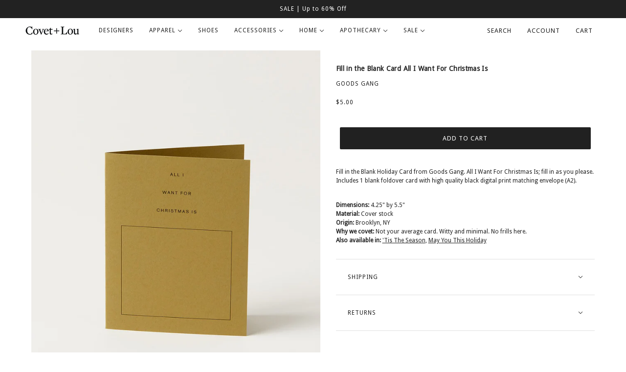

--- FILE ---
content_type: text/html; charset=utf-8
request_url: https://covetandlou.com/products/goods-gang-fill-in-the-blank-card-all-i-want-for-christmas
body_size: 27296
content:
<!doctype html>
<html class="no-js flexbox-gap" lang="en" dir="ltr">
  <head>
    <!-- Maker Theme - Version 8.1.1 by Troop Themes - https://troopthemes.com/ -->

    <meta charset="UTF-8">
    <meta http-equiv="X-UA-Compatible" content="IE=edge">
    <meta name="viewport" content="width=device-width, initial-scale=1.0, maximum-scale=5.0"><meta name="description" content="Fill in the Blank Holiday Card from Goods Gang. All I Want For Christmas Is; fill in as you please. Includes 1 blank foldover card with high quality black digital print matching envelope (A2). Shop Covet + Lou. #covetandlou"><link rel="preconnect" href="https://cdn.shopify.com">
    <link rel="preconnect" href="https://fonts.shopifycdn.com">
    <link rel="preconnect" href="https://monorail-edge.shopifysvc.com">

    <link rel="preload" href="//covetandlou.com/cdn/shop/t/36/assets/theme--critical.css?v=89810346266827899211694701969" as="style">
    <link rel="preload" href="//covetandlou.com/cdn/shop/t/36/assets/theme--async.css?v=129862453500460978581695367548" as="style">
    <link rel="preload" href="//covetandlou.com/cdn/shop/t/36/assets/lazysizes.min.js?v=153084990365669432281690440906" as="script">

    <link href='//fonts.googleapis.com/css?family=Droid+Sans|Arvo|Playfair+Display|Lora|PT+Sans+Narrow|Ubuntu|PT+Serif|Lobster|Rokkitt|Copse|Antic|Dynalight|Droid+Serif|Open+Sans|Raleway:300|Bentham|Playball|Merriweather|Oswald' rel='stylesheet' type='text/css'><link rel="canonical" href="https://covetandlou.com/products/goods-gang-fill-in-the-blank-card-all-i-want-for-christmas"><title>Fill in the Blank Card All I Want For Christmas Is | Goods Gang | Covet + Lou</title><meta property="og:type" content="product" />
  <meta property="og:title" content="Fill in the Blank Card All I Want For Christmas Is" /><meta property="og:image" content="http://covetandlou.com/cdn/shop/products/goods-gang-fill-in-the-blank-card-all-i-want-for-christmas-is_04.jpg?v=1572619645&width=1200" />
    <meta property="og:image:secure_url" content="https://covetandlou.com/cdn/shop/products/goods-gang-fill-in-the-blank-card-all-i-want-for-christmas-is_04.jpg?v=1572619645&width=1200" />
    <meta property="og:image:width" content="1380" />
    <meta property="og:image:height" content="1740" /><meta property="og:image" content="http://covetandlou.com/cdn/shop/products/goods-gang-fill-in-the-blank-card-all-i-want-for-christmas-is_03.jpg?v=1572619645&width=1200" />
    <meta property="og:image:secure_url" content="https://covetandlou.com/cdn/shop/products/goods-gang-fill-in-the-blank-card-all-i-want-for-christmas-is_03.jpg?v=1572619645&width=1200" />
    <meta property="og:image:width" content="1380" />
    <meta property="og:image:height" content="1740" /><meta property="og:image" content="http://covetandlou.com/cdn/shop/products/goods-gang-fill-in-the-blank-card-all-i-want-for-christmas-is_01.jpg?v=1572619645&width=1200" />
    <meta property="og:image:secure_url" content="https://covetandlou.com/cdn/shop/products/goods-gang-fill-in-the-blank-card-all-i-want-for-christmas-is_01.jpg?v=1572619645&width=1200" />
    <meta property="og:image:width" content="1380" />
    <meta property="og:image:height" content="1740" /><meta property="og:price:currency" content="USD" />
  <meta
    property="og:price:amount"
    content="5.00"
  />

  <script type="application/ld+json">
    {
      "@context": "https://schema.org/",
      "@type": "Product",
      "name": "Fill in the Blank Card All I Want For Christmas Is",
      "image": ["//covetandlou.com/cdn/shop/products/goods-gang-fill-in-the-blank-card-all-i-want-for-christmas-is_04.jpg?v=1572619645&width=1200",
"//covetandlou.com/cdn/shop/products/goods-gang-fill-in-the-blank-card-all-i-want-for-christmas-is_03.jpg?v=1572619645&width=1200",
"//covetandlou.com/cdn/shop/products/goods-gang-fill-in-the-blank-card-all-i-want-for-christmas-is_01.jpg?v=1572619645&width=1200"
],
      "description": "Fill in the Blank Holiday Card from Goods Gang. All I Want For Christmas Is; fill in as you pleas...",
      "sku": "GGA01P20003",
      "brand": {
        "@type": "Brand",
        "name": "Goods Gang"
      },"offers": {
        "@type": "Offer",
        "url": "/products/goods-gang-fill-in-the-blank-card-all-i-want-for-christmas",
        "priceCurrency": "USD",
        "price": "5.00",
        "availability": "https://schema.org/InStock"
      }
    }
  </script><meta property="og:url" content="https://covetandlou.com/products/goods-gang-fill-in-the-blank-card-all-i-want-for-christmas" />
<meta property="og:site_name" content="Covet + Lou" />
<meta property="og:description" content="Fill in the Blank Holiday Card from Goods Gang. All I Want For Christmas Is; fill in as you please. Includes 1 blank foldover card with high quality black digital print matching envelope (A2). Shop Covet + Lou. #covetandlou" /><meta name="twitter:card" content="summary" />
<meta name="twitter:description" content="Fill in the Blank Holiday Card from Goods Gang. All I Want For Christmas Is; fill in as you please. Includes 1 blank foldover card with high quality black digital print matching envelope (A2). Shop Covet + Lou. #covetandlou" /><meta name="twitter:title" content="Fill in the Blank Card All I Want For Christmas Is" /><meta
      name="twitter:image"
      content="https://covetandlou.com/cdn/shop/products/goods-gang-fill-in-the-blank-card-all-i-want-for-christmas-is_04.jpg?v=1572619645&width=480"
    /><style>@font-face {
  font-family: "Open Sans";
  font-weight: 400;
  font-style: normal;
  font-display: swap;
  src: url("//covetandlou.com/cdn/fonts/open_sans/opensans_n4.c32e4d4eca5273f6d4ee95ddf54b5bbb75fc9b61.woff2") format("woff2"),
       url("//covetandlou.com/cdn/fonts/open_sans/opensans_n4.5f3406f8d94162b37bfa232b486ac93ee892406d.woff") format("woff");
}
@font-face {
  font-family: "Open Sans";
  font-weight: 400;
  font-style: normal;
  font-display: swap;
  src: url("//covetandlou.com/cdn/fonts/open_sans/opensans_n4.c32e4d4eca5273f6d4ee95ddf54b5bbb75fc9b61.woff2") format("woff2"),
       url("//covetandlou.com/cdn/fonts/open_sans/opensans_n4.5f3406f8d94162b37bfa232b486ac93ee892406d.woff") format("woff");
}
@font-face {
  font-family: "Source Sans Pro";
  font-weight: 400;
  font-style: normal;
  font-display: swap;
  src: url("//covetandlou.com/cdn/fonts/source_sans_pro/sourcesanspro_n4.50ae3e156aed9a794db7e94c4d00984c7b66616c.woff2") format("woff2"),
       url("//covetandlou.com/cdn/fonts/source_sans_pro/sourcesanspro_n4.d1662e048bd96ae7123e46600ff9744c0d84502d.woff") format("woff");
}
@font-face {
  font-family: "Source Sans Pro";
  font-weight: 700;
  font-style: normal;
  font-display: swap;
  src: url("//covetandlou.com/cdn/fonts/source_sans_pro/sourcesanspro_n7.41cbad1715ffa6489ec3aab1c16fda6d5bdf2235.woff2") format("woff2"),
       url("//covetandlou.com/cdn/fonts/source_sans_pro/sourcesanspro_n7.01173495588557d2be0eb2bb2ecdf8e4f01cf917.woff") format("woff");
}
@font-face {
  font-family: "Source Sans Pro";
  font-weight: 400;
  font-style: normal;
  font-display: swap;
  src: url("//covetandlou.com/cdn/fonts/source_sans_pro/sourcesanspro_n4.50ae3e156aed9a794db7e94c4d00984c7b66616c.woff2") format("woff2"),
       url("//covetandlou.com/cdn/fonts/source_sans_pro/sourcesanspro_n4.d1662e048bd96ae7123e46600ff9744c0d84502d.woff") format("woff");
}
@font-face {
  font-family: "Source Sans Pro";
  font-weight: 700;
  font-style: normal;
  font-display: swap;
  src: url("//covetandlou.com/cdn/fonts/source_sans_pro/sourcesanspro_n7.41cbad1715ffa6489ec3aab1c16fda6d5bdf2235.woff2") format("woff2"),
       url("//covetandlou.com/cdn/fonts/source_sans_pro/sourcesanspro_n7.01173495588557d2be0eb2bb2ecdf8e4f01cf917.woff") format("woff");
}
@font-face {
  font-family: "Source Sans Pro";
  font-weight: 400;
  font-style: italic;
  font-display: swap;
  src: url("//covetandlou.com/cdn/fonts/source_sans_pro/sourcesanspro_i4.130f29b9baa0095b80aea9236ca9ef6ab0069c67.woff2") format("woff2"),
       url("//covetandlou.com/cdn/fonts/source_sans_pro/sourcesanspro_i4.6146c8c8ae7b8853ccbbc8b859fcf805016ee743.woff") format("woff");
}
@font-face {
  font-family: "Source Sans Pro";
  font-weight: 700;
  font-style: italic;
  font-display: swap;
  src: url("//covetandlou.com/cdn/fonts/source_sans_pro/sourcesanspro_i7.98bb15b3a23880a6e1d86ade6dbb197526ff768d.woff2") format("woff2"),
       url("//covetandlou.com/cdn/fonts/source_sans_pro/sourcesanspro_i7.6274cea5e22a575d33653322a4399caadffb1338.woff") format("woff");
}
</style><style>
  :root {
    --font--featured-heading--size: 30px;
    --font--section-heading--size: 24px;
    --font--block-heading--size: 18px;
    --font--heading--uppercase: normal;
    --font--paragraph--size: 14px;

    --font--heading--family:  'Droid Sans', sans-serif;
    --font--heading--weight: 400;
    --font--heading--normal-weight: 400;
    --font--heading--style: normal;

    --font--accent--family:  'Droid Sans', sans-serif;
    --font--accent--weight: 400;
    --font--accent--style: normal;
    --font--accent--size: 12px;

    --font--paragraph--family: 'Droid Sans', sans-serif;
    --font--paragraph--weight: 400;
    --font--paragraph--style: normal;
    --font--bolder-paragraph--weight: 700;
  }
</style><style>
  :root {
    --color--accent-1: #fce4b7;
    --color--accent-2: #fff8eb;
    --bg-color--light: #f7f7f7;
    --bg-color--dark: #222222;
    --bg-color--body: #ffffff;
    --color--body: #212121;
    --color--body--light: #515151;
    --color--alternative: #ffffff;
    --color--button: #ffffff;
    --bdr-color--button: #ffffff;
    --bg-color--button: #212121;
    --bdr-color--general: #e0e0e0;
    --bdr-color--badge: rgba(0, 0, 0, 0.05);
    --bg-color--textbox: #fff;
    --bg-color--panel: #f7f7f7;

    --color--border-disabled: #d2d2d2;
    --color--button-disabled: #b9b9b9;
    --color--links--hover: var(--color--body--light);
    --color--success: #4caf50;
    --color--fail: #d32f2f;
    --color--stars: black;

    /* shop pay */
    --payment-terms-background-color: #ffffff;

    /* js helpers */
    --sticky-offset: 0px;
  }
</style><style></style><script>
  var theme = theme || {};
  theme.libraries = theme.libraries || {};
  theme.local_storage = theme.local_storage || {};
  theme.settings = theme.settings || {};
  theme.scripts = theme.scripts || {};
  theme.styles = theme.styles || {};
  theme.swatches = theme.swatches || {};
  theme.translations = theme.translations || {};
  theme.urls = theme.urls || {};

  theme.libraries.masonry = '//covetandlou.com/cdn/shop/t/36/assets/masonry.min.js?v=153413113355937702121690440906';
  theme.libraries.swipe = '//covetandlou.com/cdn/shop/t/36/assets/swipe-listener.min.js?v=123039615894270182531690440906';
  theme.libraries.plyr = 'https://cdn.shopify.com/shopifycloud/plyr/v2.0/shopify-plyr';
  theme.libraries.vimeo = 'https://player.vimeo.com/api/player.js';
  theme.libraries.youtube = 'https://www.youtube.com/iframe_api';

  theme.local_storage.collection_layout = 'maker_collection_layout';
  theme.local_storage.popup = 'maker_popup'
  theme.local_storage.recent_products = 'maker_recently_viewed';
  theme.local_storage.search_layout = 'maker_search_layout';

  theme.settings.cart_type = 'drawer';
  theme.settings.money_format = "${{amount}}";

  theme.translations.add_to_cart = 'Add to Cart';
  theme.translations.cart_subtotal = 'Subtotal';
  theme.translations.mailing_list_success_message = 'Thanks for signing up!';
  theme.translations.out_of_stock = 'Out of stock';
  theme.translations.unavailable = 'Unavailable';
  theme.translations.url_copied = 'Link copied to clipboard';
  theme.translations.low_in_stock = {
    one: 'Only 1 item left',
    other: 'Only 2 items left'
  };

  theme.urls.all_products_collection = '/collections/all';
  theme.urls.cart = '/cart';
  theme.urls.cart_add = '/cart/add';
  theme.urls.cart_change = '/cart/change';
  theme.urls.cart_update = '/cart/update';
  theme.urls.product_recommendations = '/recommendations/products';
  theme.urls.predictive_search = '/search/suggest';
  theme.urls.search = '/search';

  
    theme.urls.root = '';
  

          theme.swatches['yellow-green'] = '#9acd32';
        

          theme.swatches['red'] = 'rgb(139,0,0)';
        

          theme.swatches['orange'] = 'orange.PNG';
        

          theme.swatches['stealth-grey'] = '//covetandlou.com/cdn/shop/files/stealth-grey_100x.jpg?v=24372';
        
// LazySizes
  window.lazySizesConfig = window.lazySizesConfig || {};
  window.lazySizesConfig.expand = 1200;
  window.lazySizesConfig.loadMode = 3;
  window.lazySizesConfig.ricTimeout = 50;
</script>

<script>
  String.prototype.handleize = function () {
    return this.toLowerCase().replace(/[^a-z0-9]+/g, '-').replace(/-+/g, '-').replace(/^-|-$/g, '');
  };

  // Element extended methods
  Element.prototype.trigger = window.trigger = function(event, data = null) {
    const event_obj = data == null ? new Event(event) : new CustomEvent(event, { detail: data });
    this.dispatchEvent(event_obj);
  };

  Element.prototype.on = window.on = function(events, callback, options) {
    // save the namespaces on the element itself
    if (!this.namespaces) this.namespaces = {};

    events.split(' ').forEach(event => {
      this.namespaces[event] = callback;
      this.addEventListener(event.split('.')[0], callback, options);
    });
    return this;
  };

  Element.prototype.off = window.off = function(events) {
    if (!this.namespaces) return;

    events.split(' ').forEach(event => {
      this.removeEventListener(event.split('.')[0], this.namespaces[event]);
      delete this.namespaces[event];
    });
    return this;
  };

  Element.prototype.index = function() {
    return [...this.parentNode.children].indexOf(this);
  };

  Element.prototype.offset = function() {
    const rect = this.getBoundingClientRect();

    return {
      top: rect.top + window.pageYOffset,
      left: rect.left + window.pageXOffset
    };
  };

  Element.prototype.setStyles = function(styles = {}) {
    for (const property in styles) this.style[property] = styles[property];
    return this;
  }

  Element.prototype.remove = function() {
    return this.parentNode.removeChild(this);
  };

  // NodeList & Array extended methods
  NodeList.prototype.on = Array.prototype.on = function(events, callback, options) {
    this.forEach(element => {
      // save the namespaces on the element itself
      if (!element.namespaces) element.namespaces = {};

      events.split(' ').forEach(event => {
        element.namespaces[event] = callback;
        element.addEventListener(event.split('.')[0], callback, options);
      });
    });
  };

  NodeList.prototype.off = Array.prototype.off = function(events) {
    this.forEach(element => {
      if (!element.namespaces) return;

      events.split(' ').forEach(event => {
        element.removeEventListener(event.split('.')[0], element.namespaces[event]);
        delete element.namespaces[event];
      });
    });
  };

  NodeList.prototype.not = Array.prototype.not = function(arr_like_obj) {
    // this always returns an Array
    const new_array_of_elements = [];
    if (arr_like_obj instanceof HTMLElement) arr_like_obj = [arr_like_obj];

    this.forEach(element => {
      if (![...arr_like_obj].includes(element)) new_array_of_elements.push(element);
    });

    return new_array_of_elements;
  };

  // this global method is necessary for the youtube API, we can't use our own callback in this case
  // https://developers.google.com/youtube/iframe_api_reference#Requirements
  function onYouTubeIframeAPIReady() {
    window.trigger('theme:youtube:apiReady');
  }

  // Utility methods
  theme.utils = new class Utilities {
    constructor() {
      this.isTouchDevice = window.matchMedia('(pointer: coarse)').matches;this.updateRecentProducts('goods-gang-fill-in-the-blank-card-all-i-want-for-christmas');}

    formatMoney(raw_amount) {
      const num_decimals = theme.settings.money_format.includes('no_decimals') ? 0 : 2;
      const locale = theme.settings.money_format.includes('comma') ? 'de-DE' : 'en-US';

      const formatter = Intl.NumberFormat(locale, {
        minimumFractionDigits: num_decimals,
        maximumFractionDigits: num_decimals
      });

      const formatted_amount = formatter.format(raw_amount / 100);
      
      return theme.settings.money_format.replace(/\{\{\s*(\w+)\s*\}\}/, formatted_amount);
    }

    getHiddenDimensions(element, strip_components = []) {
      const cloned_el = this.parseHtml(element.outerHTML, null, strip_components);
      cloned_el.setStyles({
        display: 'block',
        position: 'absolute',
        padding: element.style.padding,
        visibility: 'hidden',
      })

      element.parentNode ? element.parentNode.appendChild(cloned_el) : document.body.appendChild(cloned_el);
      const { offsetHeight: height, offsetWidth: width } = cloned_el;
      cloned_el.remove();
      return { height, width };
    }

    imagesLoaded(containers, callback, force_load) { // containers can be an element or array of elements
      if (containers instanceof HTMLElement) containers = [containers];

      let images = [], loaded_images = [];
      containers.forEach(container => {
        images = [...images, ...container.querySelectorAll('img, .placeholder--root svg')]
      });

      if (!images.length) {
        callback();
        return;
      }

      const loadImage = image => {
        loaded_images.push(image);
        loaded_images.length === images.length && callback();
      };

      images.forEach(image =>
        image.classList.contains('lazyloaded')
          ? loadImage(image) : image.on('lazyloaded', () => loadImage(image))
      );

      if (force_load) {
        const forceLoad = () => images.forEach(image => window.lazySizes.loader.unveil(image));
        const lazysizes = document.head.querySelector('script[src*="/assets/lazysizes.min.js"]');
        lazysizes.loaded
          ? forceLoad() : window.on('theme:lazySizes:loaded', () => forceLoad());
      }
    }

    libraryLoader(name, url, callback) {
      if (theme.scripts[name] === undefined) {
        theme.scripts[name] = 'requested';
        const script = document.createElement('script');
        script.src = url;
        script.onload = () => {
          theme.scripts[name] = 'loaded';
          callback && callback();
          window.trigger(`theme:${name}:loaded`);
        };
        document.body ? document.body.appendChild(script) : document.head.appendChild(script);
      } else if (callback && theme.scripts[name] === 'requested') {
        window.on(`theme:${name}:loaded`, callback);
      } else if (callback && theme.scripts[name] === 'loaded') callback();
    }

    parseHtml(html_string, selector, strip_components = []) {
      strip_components.forEach(component => { // remove web components so they don't init
        const regex = new RegExp(component, 'g');
        html_string = html_string.replace(regex, 'div')
      });

      const container = document.createElement('div');
      container.innerHTML = html_string;
      return selector ? container.querySelector(selector) : container.querySelector(':scope > *');
    }

    setSwatchColors(inputs = false) {
      if (!inputs) return

      inputs.forEach(input => {
        const swatch = input.nextElementSibling;
        const swatch_color = input.value.handleize();

        if (theme.swatches[swatch_color] === undefined) {
          swatch.style['background-color'] = swatch_color;
        } else if (theme.swatches[swatch_color].indexOf('cdn.shopify.com') > -1) {
          swatch.style['background-image'] = `url(${theme.swatches[swatch_color]})`;
        } else {
          swatch.style['background-color'] = theme.swatches[swatch_color];
        }
      });
    }

    stylesheetLoader(name, url, callback) {
      if (theme.styles[name] === undefined) {
        theme.styles[name] = 'requested';
        const stylesheet = document.createElement('link');
        stylesheet.rel = 'stylesheet';
        stylesheet.href = url;
        stylesheet.onload = () => {
          theme.styles[name] = 'loaded';
          callback && callback();
          window.trigger(`theme:${name}Styles:loaded`);
        }
        document.body ? document.body.appendChild(stylesheet) : document.head.appendChild(stylesheet);
      } else if (callback && theme.styles[name] === 'requested') {
        window.on(`theme:${name}Styles:loaded`, callback);
      } else if (callback && theme.styles[name] === 'loaded') callback();
    }

    getAvailableQuantity(product_id, { id, management, policy, quantity }, requested_quantity) {
      // if inventory isn't tracked we can add items indefinitely
      if (management !== 'shopify' || policy === 'continue') return true;

      const cart_quantity = theme.cart.basket[id] ? theme.cart.basket[id] : 0;
      let quantity_remaining = parseInt(quantity) - cart_quantity;

      if (quantity_remaining <= 0) {
        quantity_remaining = 0;
        window.trigger(`theme:product:${product_id}:updateQuantity`, 1);
      } else if (requested_quantity > quantity_remaining) {
        window.trigger(`theme:product:${product_id}:updateQuantity`, quantity_remaining);
      } else return requested_quantity;

      window.trigger('theme:feedbackBar:quantity', quantity_remaining);
      return false;
    }

    updateRecentProducts(handle) {
      const current_product_arr = [handle];
      const previous_product_str = localStorage.getItem(theme.local_storage.recent_products);
      const max_num_recents_stored = 4;
      let previous_product_arr, current_product_str, newly_visited_product = false;

      // first check if we have existing data or not
      if (previous_product_str) {
        previous_product_arr = JSON.parse(previous_product_str);

        if (previous_product_arr.indexOf(handle) === -1) newly_visited_product = true;
      } else {
        // localStorage accepts strings only, so we'll convert to string and set
        current_product_str = JSON.stringify(current_product_arr);
        localStorage.setItem(theme.local_storage.recent_products, current_product_str);
      }
      if (newly_visited_product) {
        if (previous_product_arr.length === max_num_recents_stored)
          previous_product_arr = previous_product_arr.slice(1);

        current_product_str = JSON.stringify(previous_product_arr.concat(current_product_arr));
        localStorage.setItem(theme.local_storage.recent_products, current_product_str);
      }
    }
  }
</script>
<script type="module">
  import "//covetandlou.com/cdn/shop/t/36/assets/a11y.js?v=87024520441207146071690440906";
  import "//covetandlou.com/cdn/shop/t/36/assets/media-queries.js?v=71639634187374033171690440906";
  import "//covetandlou.com/cdn/shop/t/36/assets/radios.js?v=95698407015915903831690440906";
  import "//covetandlou.com/cdn/shop/t/36/assets/transition.js?v=37854290330505103871690440906";
  import "//covetandlou.com/cdn/shop/t/36/assets/general.js?v=59955297718068211381690440906";
  import "//covetandlou.com/cdn/shop/t/36/assets/tab-order.js?v=32202179289059533031690440906";
  import "//covetandlou.com/cdn/shop/t/36/assets/collapsible-row.js?v=110856763589962202001694772004";
  import "//covetandlou.com/cdn/shop/t/36/assets/disclosure.js?v=120058172797747127321690440906";import "//covetandlou.com/cdn/shop/t/36/assets/y-menu.js?v=105207714253058857401690440906";
    import "//covetandlou.com/cdn/shop/t/36/assets/drawer.js?v=114553732616675757941690440906";
    import "//covetandlou.com/cdn/shop/t/36/assets/cart.js?v=176791890645568373051690440906";import "//covetandlou.com/cdn/shop/t/36/assets/quick-add.js?v=9194242142370013171690440906";
      import "//covetandlou.com/cdn/shop/t/36/assets/product-quantity.js?v=110298665540820991921690440906";
      import "//covetandlou.com/cdn/shop/t/36/assets/product-buy-buttons.js?v=151977144357733575631690440906";import "//covetandlou.com/cdn/shop/t/36/assets/x-menu.js?v=86472635328684464781690440906";import "//covetandlou.com/cdn/shop/t/36/assets/product-hover-image.js?v=70675701647970276621690440906";import "//covetandlou.com/cdn/shop/t/36/assets/product-media--variants.js?v=119628969142671066791690440906";
    import "//covetandlou.com/cdn/shop/t/36/assets/product-price.js?v=158189426169192202801690440906";
    import "//covetandlou.com/cdn/shop/t/36/assets/product-options.js?v=136768145707927393611690440906";</script><script
      src="//covetandlou.com/cdn/shop/t/36/assets/lazysizes.min.js?v=153084990365669432281690440906"
      async="async"
      onload="this.loaded=true;window.trigger('theme:lazySizes:loaded');"
    ></script><link href="//covetandlou.com/cdn/shop/t/36/assets/theme--critical.css?v=89810346266827899211694701969" rel="stylesheet" media="all">
    <link
      href="//covetandlou.com/cdn/shop/t/36/assets/theme--async.css?v=129862453500460978581695367548"
      rel="stylesheet"
      media="print"
      onload="this.media='all'"
    >

    <noscript>
      <style>
        .layout--template > *,
        .layout--footer-group > *,
        .popup-modal-close,
        .modal--root,
        .modal--window {
          opacity: 1;
        }
      </style>
      <link href="//covetandlou.com/cdn/shop/t/36/assets/theme--async.css?v=129862453500460978581695367548" rel="stylesheet">
    </noscript>

    <script>window.performance && window.performance.mark && window.performance.mark('shopify.content_for_header.start');</script><meta name="google-site-verification" content="q7BueFao4w9Qe2v-oHOn_Ua-TAbJCw4PAjW8VJB4HcU">
<meta name="facebook-domain-verification" content="j7v955yrhfmhn94iv02wuuwuagyw3p">
<meta id="shopify-digital-wallet" name="shopify-digital-wallet" content="/2389707/digital_wallets/dialog">
<meta name="shopify-checkout-api-token" content="bd446ddf5c6188a488fb6bfdad6faac6">
<meta id="in-context-paypal-metadata" data-shop-id="2389707" data-venmo-supported="false" data-environment="production" data-locale="en_US" data-paypal-v4="true" data-currency="USD">
<link rel="alternate" type="application/json+oembed" href="https://covetandlou.com/products/goods-gang-fill-in-the-blank-card-all-i-want-for-christmas.oembed">
<script async="async" src="/checkouts/internal/preloads.js?locale=en-US"></script>
<link rel="preconnect" href="https://shop.app" crossorigin="anonymous">
<script async="async" src="https://shop.app/checkouts/internal/preloads.js?locale=en-US&shop_id=2389707" crossorigin="anonymous"></script>
<script id="apple-pay-shop-capabilities" type="application/json">{"shopId":2389707,"countryCode":"US","currencyCode":"USD","merchantCapabilities":["supports3DS"],"merchantId":"gid:\/\/shopify\/Shop\/2389707","merchantName":"Covet + Lou","requiredBillingContactFields":["postalAddress","email"],"requiredShippingContactFields":["postalAddress","email"],"shippingType":"shipping","supportedNetworks":["visa","masterCard","amex","discover","elo","jcb"],"total":{"type":"pending","label":"Covet + Lou","amount":"1.00"},"shopifyPaymentsEnabled":true,"supportsSubscriptions":true}</script>
<script id="shopify-features" type="application/json">{"accessToken":"bd446ddf5c6188a488fb6bfdad6faac6","betas":["rich-media-storefront-analytics"],"domain":"covetandlou.com","predictiveSearch":true,"shopId":2389707,"locale":"en"}</script>
<script>var Shopify = Shopify || {};
Shopify.shop = "covetandlou.myshopify.com";
Shopify.locale = "en";
Shopify.currency = {"active":"USD","rate":"1.0"};
Shopify.country = "US";
Shopify.theme = {"name":"Maker - OS DEV","id":136980037891,"schema_name":"Maker","schema_version":"8.1.1","theme_store_id":765,"role":"main"};
Shopify.theme.handle = "null";
Shopify.theme.style = {"id":null,"handle":null};
Shopify.cdnHost = "covetandlou.com/cdn";
Shopify.routes = Shopify.routes || {};
Shopify.routes.root = "/";</script>
<script type="module">!function(o){(o.Shopify=o.Shopify||{}).modules=!0}(window);</script>
<script>!function(o){function n(){var o=[];function n(){o.push(Array.prototype.slice.apply(arguments))}return n.q=o,n}var t=o.Shopify=o.Shopify||{};t.loadFeatures=n(),t.autoloadFeatures=n()}(window);</script>
<script>
  window.ShopifyPay = window.ShopifyPay || {};
  window.ShopifyPay.apiHost = "shop.app\/pay";
  window.ShopifyPay.redirectState = null;
</script>
<script id="shop-js-analytics" type="application/json">{"pageType":"product"}</script>
<script defer="defer" async type="module" src="//covetandlou.com/cdn/shopifycloud/shop-js/modules/v2/client.init-shop-cart-sync_BT-GjEfc.en.esm.js"></script>
<script defer="defer" async type="module" src="//covetandlou.com/cdn/shopifycloud/shop-js/modules/v2/chunk.common_D58fp_Oc.esm.js"></script>
<script defer="defer" async type="module" src="//covetandlou.com/cdn/shopifycloud/shop-js/modules/v2/chunk.modal_xMitdFEc.esm.js"></script>
<script type="module">
  await import("//covetandlou.com/cdn/shopifycloud/shop-js/modules/v2/client.init-shop-cart-sync_BT-GjEfc.en.esm.js");
await import("//covetandlou.com/cdn/shopifycloud/shop-js/modules/v2/chunk.common_D58fp_Oc.esm.js");
await import("//covetandlou.com/cdn/shopifycloud/shop-js/modules/v2/chunk.modal_xMitdFEc.esm.js");

  window.Shopify.SignInWithShop?.initShopCartSync?.({"fedCMEnabled":true,"windoidEnabled":true});

</script>
<script>
  window.Shopify = window.Shopify || {};
  if (!window.Shopify.featureAssets) window.Shopify.featureAssets = {};
  window.Shopify.featureAssets['shop-js'] = {"shop-cart-sync":["modules/v2/client.shop-cart-sync_DZOKe7Ll.en.esm.js","modules/v2/chunk.common_D58fp_Oc.esm.js","modules/v2/chunk.modal_xMitdFEc.esm.js"],"init-fed-cm":["modules/v2/client.init-fed-cm_B6oLuCjv.en.esm.js","modules/v2/chunk.common_D58fp_Oc.esm.js","modules/v2/chunk.modal_xMitdFEc.esm.js"],"shop-cash-offers":["modules/v2/client.shop-cash-offers_D2sdYoxE.en.esm.js","modules/v2/chunk.common_D58fp_Oc.esm.js","modules/v2/chunk.modal_xMitdFEc.esm.js"],"shop-login-button":["modules/v2/client.shop-login-button_QeVjl5Y3.en.esm.js","modules/v2/chunk.common_D58fp_Oc.esm.js","modules/v2/chunk.modal_xMitdFEc.esm.js"],"pay-button":["modules/v2/client.pay-button_DXTOsIq6.en.esm.js","modules/v2/chunk.common_D58fp_Oc.esm.js","modules/v2/chunk.modal_xMitdFEc.esm.js"],"shop-button":["modules/v2/client.shop-button_DQZHx9pm.en.esm.js","modules/v2/chunk.common_D58fp_Oc.esm.js","modules/v2/chunk.modal_xMitdFEc.esm.js"],"avatar":["modules/v2/client.avatar_BTnouDA3.en.esm.js"],"init-windoid":["modules/v2/client.init-windoid_CR1B-cfM.en.esm.js","modules/v2/chunk.common_D58fp_Oc.esm.js","modules/v2/chunk.modal_xMitdFEc.esm.js"],"init-shop-for-new-customer-accounts":["modules/v2/client.init-shop-for-new-customer-accounts_C_vY_xzh.en.esm.js","modules/v2/client.shop-login-button_QeVjl5Y3.en.esm.js","modules/v2/chunk.common_D58fp_Oc.esm.js","modules/v2/chunk.modal_xMitdFEc.esm.js"],"init-shop-email-lookup-coordinator":["modules/v2/client.init-shop-email-lookup-coordinator_BI7n9ZSv.en.esm.js","modules/v2/chunk.common_D58fp_Oc.esm.js","modules/v2/chunk.modal_xMitdFEc.esm.js"],"init-shop-cart-sync":["modules/v2/client.init-shop-cart-sync_BT-GjEfc.en.esm.js","modules/v2/chunk.common_D58fp_Oc.esm.js","modules/v2/chunk.modal_xMitdFEc.esm.js"],"shop-toast-manager":["modules/v2/client.shop-toast-manager_DiYdP3xc.en.esm.js","modules/v2/chunk.common_D58fp_Oc.esm.js","modules/v2/chunk.modal_xMitdFEc.esm.js"],"init-customer-accounts":["modules/v2/client.init-customer-accounts_D9ZNqS-Q.en.esm.js","modules/v2/client.shop-login-button_QeVjl5Y3.en.esm.js","modules/v2/chunk.common_D58fp_Oc.esm.js","modules/v2/chunk.modal_xMitdFEc.esm.js"],"init-customer-accounts-sign-up":["modules/v2/client.init-customer-accounts-sign-up_iGw4briv.en.esm.js","modules/v2/client.shop-login-button_QeVjl5Y3.en.esm.js","modules/v2/chunk.common_D58fp_Oc.esm.js","modules/v2/chunk.modal_xMitdFEc.esm.js"],"shop-follow-button":["modules/v2/client.shop-follow-button_CqMgW2wH.en.esm.js","modules/v2/chunk.common_D58fp_Oc.esm.js","modules/v2/chunk.modal_xMitdFEc.esm.js"],"checkout-modal":["modules/v2/client.checkout-modal_xHeaAweL.en.esm.js","modules/v2/chunk.common_D58fp_Oc.esm.js","modules/v2/chunk.modal_xMitdFEc.esm.js"],"shop-login":["modules/v2/client.shop-login_D91U-Q7h.en.esm.js","modules/v2/chunk.common_D58fp_Oc.esm.js","modules/v2/chunk.modal_xMitdFEc.esm.js"],"lead-capture":["modules/v2/client.lead-capture_BJmE1dJe.en.esm.js","modules/v2/chunk.common_D58fp_Oc.esm.js","modules/v2/chunk.modal_xMitdFEc.esm.js"],"payment-terms":["modules/v2/client.payment-terms_Ci9AEqFq.en.esm.js","modules/v2/chunk.common_D58fp_Oc.esm.js","modules/v2/chunk.modal_xMitdFEc.esm.js"]};
</script>
<script>(function() {
  var isLoaded = false;
  function asyncLoad() {
    if (isLoaded) return;
    isLoaded = true;
    var urls = ["\/\/shopify.privy.com\/widget.js?shop=covetandlou.myshopify.com","https:\/\/chimpstatic.com\/mcjs-connected\/js\/users\/98830fee60948a6ff5d3771c7\/8ad4648463de53f35c2e70cde.js?shop=covetandlou.myshopify.com","https:\/\/app.supergiftoptions.com\/get_script\/8065a44641d511ee9ec05a503803ae12.js?v=582209\u0026shop=covetandlou.myshopify.com"];
    for (var i = 0; i < urls.length; i++) {
      var s = document.createElement('script');
      s.type = 'text/javascript';
      s.async = true;
      s.src = urls[i];
      var x = document.getElementsByTagName('script')[0];
      x.parentNode.insertBefore(s, x);
    }
  };
  if(window.attachEvent) {
    window.attachEvent('onload', asyncLoad);
  } else {
    window.addEventListener('load', asyncLoad, false);
  }
})();</script>
<script id="__st">var __st={"a":2389707,"offset":-18000,"reqid":"2f4a0e12-fc10-4bbd-bb25-183ba248419b-1769279450","pageurl":"covetandlou.com\/products\/goods-gang-fill-in-the-blank-card-all-i-want-for-christmas","u":"308d2a5ce6e7","p":"product","rtyp":"product","rid":4331673452617};</script>
<script>window.ShopifyPaypalV4VisibilityTracking = true;</script>
<script id="captcha-bootstrap">!function(){'use strict';const t='contact',e='account',n='new_comment',o=[[t,t],['blogs',n],['comments',n],[t,'customer']],c=[[e,'customer_login'],[e,'guest_login'],[e,'recover_customer_password'],[e,'create_customer']],r=t=>t.map((([t,e])=>`form[action*='/${t}']:not([data-nocaptcha='true']) input[name='form_type'][value='${e}']`)).join(','),a=t=>()=>t?[...document.querySelectorAll(t)].map((t=>t.form)):[];function s(){const t=[...o],e=r(t);return a(e)}const i='password',u='form_key',d=['recaptcha-v3-token','g-recaptcha-response','h-captcha-response',i],f=()=>{try{return window.sessionStorage}catch{return}},m='__shopify_v',_=t=>t.elements[u];function p(t,e,n=!1){try{const o=window.sessionStorage,c=JSON.parse(o.getItem(e)),{data:r}=function(t){const{data:e,action:n}=t;return t[m]||n?{data:e,action:n}:{data:t,action:n}}(c);for(const[e,n]of Object.entries(r))t.elements[e]&&(t.elements[e].value=n);n&&o.removeItem(e)}catch(o){console.error('form repopulation failed',{error:o})}}const l='form_type',E='cptcha';function T(t){t.dataset[E]=!0}const w=window,h=w.document,L='Shopify',v='ce_forms',y='captcha';let A=!1;((t,e)=>{const n=(g='f06e6c50-85a8-45c8-87d0-21a2b65856fe',I='https://cdn.shopify.com/shopifycloud/storefront-forms-hcaptcha/ce_storefront_forms_captcha_hcaptcha.v1.5.2.iife.js',D={infoText:'Protected by hCaptcha',privacyText:'Privacy',termsText:'Terms'},(t,e,n)=>{const o=w[L][v],c=o.bindForm;if(c)return c(t,g,e,D).then(n);var r;o.q.push([[t,g,e,D],n]),r=I,A||(h.body.append(Object.assign(h.createElement('script'),{id:'captcha-provider',async:!0,src:r})),A=!0)});var g,I,D;w[L]=w[L]||{},w[L][v]=w[L][v]||{},w[L][v].q=[],w[L][y]=w[L][y]||{},w[L][y].protect=function(t,e){n(t,void 0,e),T(t)},Object.freeze(w[L][y]),function(t,e,n,w,h,L){const[v,y,A,g]=function(t,e,n){const i=e?o:[],u=t?c:[],d=[...i,...u],f=r(d),m=r(i),_=r(d.filter((([t,e])=>n.includes(e))));return[a(f),a(m),a(_),s()]}(w,h,L),I=t=>{const e=t.target;return e instanceof HTMLFormElement?e:e&&e.form},D=t=>v().includes(t);t.addEventListener('submit',(t=>{const e=I(t);if(!e)return;const n=D(e)&&!e.dataset.hcaptchaBound&&!e.dataset.recaptchaBound,o=_(e),c=g().includes(e)&&(!o||!o.value);(n||c)&&t.preventDefault(),c&&!n&&(function(t){try{if(!f())return;!function(t){const e=f();if(!e)return;const n=_(t);if(!n)return;const o=n.value;o&&e.removeItem(o)}(t);const e=Array.from(Array(32),(()=>Math.random().toString(36)[2])).join('');!function(t,e){_(t)||t.append(Object.assign(document.createElement('input'),{type:'hidden',name:u})),t.elements[u].value=e}(t,e),function(t,e){const n=f();if(!n)return;const o=[...t.querySelectorAll(`input[type='${i}']`)].map((({name:t})=>t)),c=[...d,...o],r={};for(const[a,s]of new FormData(t).entries())c.includes(a)||(r[a]=s);n.setItem(e,JSON.stringify({[m]:1,action:t.action,data:r}))}(t,e)}catch(e){console.error('failed to persist form',e)}}(e),e.submit())}));const S=(t,e)=>{t&&!t.dataset[E]&&(n(t,e.some((e=>e===t))),T(t))};for(const o of['focusin','change'])t.addEventListener(o,(t=>{const e=I(t);D(e)&&S(e,y())}));const B=e.get('form_key'),M=e.get(l),P=B&&M;t.addEventListener('DOMContentLoaded',(()=>{const t=y();if(P)for(const e of t)e.elements[l].value===M&&p(e,B);[...new Set([...A(),...v().filter((t=>'true'===t.dataset.shopifyCaptcha))])].forEach((e=>S(e,t)))}))}(h,new URLSearchParams(w.location.search),n,t,e,['guest_login'])})(!0,!0)}();</script>
<script integrity="sha256-4kQ18oKyAcykRKYeNunJcIwy7WH5gtpwJnB7kiuLZ1E=" data-source-attribution="shopify.loadfeatures" defer="defer" src="//covetandlou.com/cdn/shopifycloud/storefront/assets/storefront/load_feature-a0a9edcb.js" crossorigin="anonymous"></script>
<script crossorigin="anonymous" defer="defer" src="//covetandlou.com/cdn/shopifycloud/storefront/assets/shopify_pay/storefront-65b4c6d7.js?v=20250812"></script>
<script data-source-attribution="shopify.dynamic_checkout.dynamic.init">var Shopify=Shopify||{};Shopify.PaymentButton=Shopify.PaymentButton||{isStorefrontPortableWallets:!0,init:function(){window.Shopify.PaymentButton.init=function(){};var t=document.createElement("script");t.src="https://covetandlou.com/cdn/shopifycloud/portable-wallets/latest/portable-wallets.en.js",t.type="module",document.head.appendChild(t)}};
</script>
<script data-source-attribution="shopify.dynamic_checkout.buyer_consent">
  function portableWalletsHideBuyerConsent(e){var t=document.getElementById("shopify-buyer-consent"),n=document.getElementById("shopify-subscription-policy-button");t&&n&&(t.classList.add("hidden"),t.setAttribute("aria-hidden","true"),n.removeEventListener("click",e))}function portableWalletsShowBuyerConsent(e){var t=document.getElementById("shopify-buyer-consent"),n=document.getElementById("shopify-subscription-policy-button");t&&n&&(t.classList.remove("hidden"),t.removeAttribute("aria-hidden"),n.addEventListener("click",e))}window.Shopify?.PaymentButton&&(window.Shopify.PaymentButton.hideBuyerConsent=portableWalletsHideBuyerConsent,window.Shopify.PaymentButton.showBuyerConsent=portableWalletsShowBuyerConsent);
</script>
<script data-source-attribution="shopify.dynamic_checkout.cart.bootstrap">document.addEventListener("DOMContentLoaded",(function(){function t(){return document.querySelector("shopify-accelerated-checkout-cart, shopify-accelerated-checkout")}if(t())Shopify.PaymentButton.init();else{new MutationObserver((function(e,n){t()&&(Shopify.PaymentButton.init(),n.disconnect())})).observe(document.body,{childList:!0,subtree:!0})}}));
</script>
<link id="shopify-accelerated-checkout-styles" rel="stylesheet" media="screen" href="https://covetandlou.com/cdn/shopifycloud/portable-wallets/latest/accelerated-checkout-backwards-compat.css" crossorigin="anonymous">
<style id="shopify-accelerated-checkout-cart">
        #shopify-buyer-consent {
  margin-top: 1em;
  display: inline-block;
  width: 100%;
}

#shopify-buyer-consent.hidden {
  display: none;
}

#shopify-subscription-policy-button {
  background: none;
  border: none;
  padding: 0;
  text-decoration: underline;
  font-size: inherit;
  cursor: pointer;
}

#shopify-subscription-policy-button::before {
  box-shadow: none;
}

      </style>

<script>window.performance && window.performance.mark && window.performance.mark('shopify.content_for_header.end');</script>
  <!-- BEGIN app block: shopify://apps/super-gift-options/blocks/app-embed/d9b137c5-9d50-4342-a6ed-bbb1ebfb63ce -->
<script async src="https://app.supergiftoptions.com/get_script/?shop_url=covetandlou.myshopify.com"></script>


<!-- END app block --><script src="https://cdn.shopify.com/extensions/019b8d54-2388-79d8-becc-d32a3afe2c7a/omnisend-50/assets/omnisend-in-shop.js" type="text/javascript" defer="defer"></script>
<link href="https://monorail-edge.shopifysvc.com" rel="dns-prefetch">
<script>(function(){if ("sendBeacon" in navigator && "performance" in window) {try {var session_token_from_headers = performance.getEntriesByType('navigation')[0].serverTiming.find(x => x.name == '_s').description;} catch {var session_token_from_headers = undefined;}var session_cookie_matches = document.cookie.match(/_shopify_s=([^;]*)/);var session_token_from_cookie = session_cookie_matches && session_cookie_matches.length === 2 ? session_cookie_matches[1] : "";var session_token = session_token_from_headers || session_token_from_cookie || "";function handle_abandonment_event(e) {var entries = performance.getEntries().filter(function(entry) {return /monorail-edge.shopifysvc.com/.test(entry.name);});if (!window.abandonment_tracked && entries.length === 0) {window.abandonment_tracked = true;var currentMs = Date.now();var navigation_start = performance.timing.navigationStart;var payload = {shop_id: 2389707,url: window.location.href,navigation_start,duration: currentMs - navigation_start,session_token,page_type: "product"};window.navigator.sendBeacon("https://monorail-edge.shopifysvc.com/v1/produce", JSON.stringify({schema_id: "online_store_buyer_site_abandonment/1.1",payload: payload,metadata: {event_created_at_ms: currentMs,event_sent_at_ms: currentMs}}));}}window.addEventListener('pagehide', handle_abandonment_event);}}());</script>
<script id="web-pixels-manager-setup">(function e(e,d,r,n,o){if(void 0===o&&(o={}),!Boolean(null===(a=null===(i=window.Shopify)||void 0===i?void 0:i.analytics)||void 0===a?void 0:a.replayQueue)){var i,a;window.Shopify=window.Shopify||{};var t=window.Shopify;t.analytics=t.analytics||{};var s=t.analytics;s.replayQueue=[],s.publish=function(e,d,r){return s.replayQueue.push([e,d,r]),!0};try{self.performance.mark("wpm:start")}catch(e){}var l=function(){var e={modern:/Edge?\/(1{2}[4-9]|1[2-9]\d|[2-9]\d{2}|\d{4,})\.\d+(\.\d+|)|Firefox\/(1{2}[4-9]|1[2-9]\d|[2-9]\d{2}|\d{4,})\.\d+(\.\d+|)|Chrom(ium|e)\/(9{2}|\d{3,})\.\d+(\.\d+|)|(Maci|X1{2}).+ Version\/(15\.\d+|(1[6-9]|[2-9]\d|\d{3,})\.\d+)([,.]\d+|)( \(\w+\)|)( Mobile\/\w+|) Safari\/|Chrome.+OPR\/(9{2}|\d{3,})\.\d+\.\d+|(CPU[ +]OS|iPhone[ +]OS|CPU[ +]iPhone|CPU IPhone OS|CPU iPad OS)[ +]+(15[._]\d+|(1[6-9]|[2-9]\d|\d{3,})[._]\d+)([._]\d+|)|Android:?[ /-](13[3-9]|1[4-9]\d|[2-9]\d{2}|\d{4,})(\.\d+|)(\.\d+|)|Android.+Firefox\/(13[5-9]|1[4-9]\d|[2-9]\d{2}|\d{4,})\.\d+(\.\d+|)|Android.+Chrom(ium|e)\/(13[3-9]|1[4-9]\d|[2-9]\d{2}|\d{4,})\.\d+(\.\d+|)|SamsungBrowser\/([2-9]\d|\d{3,})\.\d+/,legacy:/Edge?\/(1[6-9]|[2-9]\d|\d{3,})\.\d+(\.\d+|)|Firefox\/(5[4-9]|[6-9]\d|\d{3,})\.\d+(\.\d+|)|Chrom(ium|e)\/(5[1-9]|[6-9]\d|\d{3,})\.\d+(\.\d+|)([\d.]+$|.*Safari\/(?![\d.]+ Edge\/[\d.]+$))|(Maci|X1{2}).+ Version\/(10\.\d+|(1[1-9]|[2-9]\d|\d{3,})\.\d+)([,.]\d+|)( \(\w+\)|)( Mobile\/\w+|) Safari\/|Chrome.+OPR\/(3[89]|[4-9]\d|\d{3,})\.\d+\.\d+|(CPU[ +]OS|iPhone[ +]OS|CPU[ +]iPhone|CPU IPhone OS|CPU iPad OS)[ +]+(10[._]\d+|(1[1-9]|[2-9]\d|\d{3,})[._]\d+)([._]\d+|)|Android:?[ /-](13[3-9]|1[4-9]\d|[2-9]\d{2}|\d{4,})(\.\d+|)(\.\d+|)|Mobile Safari.+OPR\/([89]\d|\d{3,})\.\d+\.\d+|Android.+Firefox\/(13[5-9]|1[4-9]\d|[2-9]\d{2}|\d{4,})\.\d+(\.\d+|)|Android.+Chrom(ium|e)\/(13[3-9]|1[4-9]\d|[2-9]\d{2}|\d{4,})\.\d+(\.\d+|)|Android.+(UC? ?Browser|UCWEB|U3)[ /]?(15\.([5-9]|\d{2,})|(1[6-9]|[2-9]\d|\d{3,})\.\d+)\.\d+|SamsungBrowser\/(5\.\d+|([6-9]|\d{2,})\.\d+)|Android.+MQ{2}Browser\/(14(\.(9|\d{2,})|)|(1[5-9]|[2-9]\d|\d{3,})(\.\d+|))(\.\d+|)|K[Aa][Ii]OS\/(3\.\d+|([4-9]|\d{2,})\.\d+)(\.\d+|)/},d=e.modern,r=e.legacy,n=navigator.userAgent;return n.match(d)?"modern":n.match(r)?"legacy":"unknown"}(),u="modern"===l?"modern":"legacy",c=(null!=n?n:{modern:"",legacy:""})[u],f=function(e){return[e.baseUrl,"/wpm","/b",e.hashVersion,"modern"===e.buildTarget?"m":"l",".js"].join("")}({baseUrl:d,hashVersion:r,buildTarget:u}),m=function(e){var d=e.version,r=e.bundleTarget,n=e.surface,o=e.pageUrl,i=e.monorailEndpoint;return{emit:function(e){var a=e.status,t=e.errorMsg,s=(new Date).getTime(),l=JSON.stringify({metadata:{event_sent_at_ms:s},events:[{schema_id:"web_pixels_manager_load/3.1",payload:{version:d,bundle_target:r,page_url:o,status:a,surface:n,error_msg:t},metadata:{event_created_at_ms:s}}]});if(!i)return console&&console.warn&&console.warn("[Web Pixels Manager] No Monorail endpoint provided, skipping logging."),!1;try{return self.navigator.sendBeacon.bind(self.navigator)(i,l)}catch(e){}var u=new XMLHttpRequest;try{return u.open("POST",i,!0),u.setRequestHeader("Content-Type","text/plain"),u.send(l),!0}catch(e){return console&&console.warn&&console.warn("[Web Pixels Manager] Got an unhandled error while logging to Monorail."),!1}}}}({version:r,bundleTarget:l,surface:e.surface,pageUrl:self.location.href,monorailEndpoint:e.monorailEndpoint});try{o.browserTarget=l,function(e){var d=e.src,r=e.async,n=void 0===r||r,o=e.onload,i=e.onerror,a=e.sri,t=e.scriptDataAttributes,s=void 0===t?{}:t,l=document.createElement("script"),u=document.querySelector("head"),c=document.querySelector("body");if(l.async=n,l.src=d,a&&(l.integrity=a,l.crossOrigin="anonymous"),s)for(var f in s)if(Object.prototype.hasOwnProperty.call(s,f))try{l.dataset[f]=s[f]}catch(e){}if(o&&l.addEventListener("load",o),i&&l.addEventListener("error",i),u)u.appendChild(l);else{if(!c)throw new Error("Did not find a head or body element to append the script");c.appendChild(l)}}({src:f,async:!0,onload:function(){if(!function(){var e,d;return Boolean(null===(d=null===(e=window.Shopify)||void 0===e?void 0:e.analytics)||void 0===d?void 0:d.initialized)}()){var d=window.webPixelsManager.init(e)||void 0;if(d){var r=window.Shopify.analytics;r.replayQueue.forEach((function(e){var r=e[0],n=e[1],o=e[2];d.publishCustomEvent(r,n,o)})),r.replayQueue=[],r.publish=d.publishCustomEvent,r.visitor=d.visitor,r.initialized=!0}}},onerror:function(){return m.emit({status:"failed",errorMsg:"".concat(f," has failed to load")})},sri:function(e){var d=/^sha384-[A-Za-z0-9+/=]+$/;return"string"==typeof e&&d.test(e)}(c)?c:"",scriptDataAttributes:o}),m.emit({status:"loading"})}catch(e){m.emit({status:"failed",errorMsg:(null==e?void 0:e.message)||"Unknown error"})}}})({shopId: 2389707,storefrontBaseUrl: "https://covetandlou.com",extensionsBaseUrl: "https://extensions.shopifycdn.com/cdn/shopifycloud/web-pixels-manager",monorailEndpoint: "https://monorail-edge.shopifysvc.com/unstable/produce_batch",surface: "storefront-renderer",enabledBetaFlags: ["2dca8a86"],webPixelsConfigList: [{"id":"809992451","configuration":"{\"pixel_id\":\"1818986975623656\",\"pixel_type\":\"facebook_pixel\"}","eventPayloadVersion":"v1","runtimeContext":"OPEN","scriptVersion":"ca16bc87fe92b6042fbaa3acc2fbdaa6","type":"APP","apiClientId":2329312,"privacyPurposes":["ANALYTICS","MARKETING","SALE_OF_DATA"],"dataSharingAdjustments":{"protectedCustomerApprovalScopes":["read_customer_address","read_customer_email","read_customer_name","read_customer_personal_data","read_customer_phone"]}},{"id":"487784707","configuration":"{\"config\":\"{\\\"pixel_id\\\":\\\"G-CE9WH175LL\\\",\\\"target_country\\\":\\\"US\\\",\\\"gtag_events\\\":[{\\\"type\\\":\\\"search\\\",\\\"action_label\\\":\\\"G-CE9WH175LL\\\"},{\\\"type\\\":\\\"begin_checkout\\\",\\\"action_label\\\":\\\"G-CE9WH175LL\\\"},{\\\"type\\\":\\\"view_item\\\",\\\"action_label\\\":[\\\"G-CE9WH175LL\\\",\\\"MC-7CT2GBVG5K\\\"]},{\\\"type\\\":\\\"purchase\\\",\\\"action_label\\\":[\\\"G-CE9WH175LL\\\",\\\"MC-7CT2GBVG5K\\\"]},{\\\"type\\\":\\\"page_view\\\",\\\"action_label\\\":[\\\"G-CE9WH175LL\\\",\\\"MC-7CT2GBVG5K\\\"]},{\\\"type\\\":\\\"add_payment_info\\\",\\\"action_label\\\":\\\"G-CE9WH175LL\\\"},{\\\"type\\\":\\\"add_to_cart\\\",\\\"action_label\\\":\\\"G-CE9WH175LL\\\"}],\\\"enable_monitoring_mode\\\":false}\"}","eventPayloadVersion":"v1","runtimeContext":"OPEN","scriptVersion":"b2a88bafab3e21179ed38636efcd8a93","type":"APP","apiClientId":1780363,"privacyPurposes":[],"dataSharingAdjustments":{"protectedCustomerApprovalScopes":["read_customer_address","read_customer_email","read_customer_name","read_customer_personal_data","read_customer_phone"]}},{"id":"239272195","configuration":"{\"apiURL\":\"https:\/\/api.omnisend.com\",\"appURL\":\"https:\/\/app.omnisend.com\",\"brandID\":\"6418b96577036e20b19b40ca\",\"trackingURL\":\"https:\/\/wt.omnisendlink.com\"}","eventPayloadVersion":"v1","runtimeContext":"STRICT","scriptVersion":"aa9feb15e63a302383aa48b053211bbb","type":"APP","apiClientId":186001,"privacyPurposes":["ANALYTICS","MARKETING","SALE_OF_DATA"],"dataSharingAdjustments":{"protectedCustomerApprovalScopes":["read_customer_address","read_customer_email","read_customer_name","read_customer_personal_data","read_customer_phone"]}},{"id":"56656131","configuration":"{\"tagID\":\"2617011287287\"}","eventPayloadVersion":"v1","runtimeContext":"STRICT","scriptVersion":"18031546ee651571ed29edbe71a3550b","type":"APP","apiClientId":3009811,"privacyPurposes":["ANALYTICS","MARKETING","SALE_OF_DATA"],"dataSharingAdjustments":{"protectedCustomerApprovalScopes":["read_customer_address","read_customer_email","read_customer_name","read_customer_personal_data","read_customer_phone"]}},{"id":"61047043","eventPayloadVersion":"v1","runtimeContext":"LAX","scriptVersion":"1","type":"CUSTOM","privacyPurposes":["MARKETING"],"name":"Meta pixel (migrated)"},{"id":"shopify-app-pixel","configuration":"{}","eventPayloadVersion":"v1","runtimeContext":"STRICT","scriptVersion":"0450","apiClientId":"shopify-pixel","type":"APP","privacyPurposes":["ANALYTICS","MARKETING"]},{"id":"shopify-custom-pixel","eventPayloadVersion":"v1","runtimeContext":"LAX","scriptVersion":"0450","apiClientId":"shopify-pixel","type":"CUSTOM","privacyPurposes":["ANALYTICS","MARKETING"]}],isMerchantRequest: false,initData: {"shop":{"name":"Covet + Lou","paymentSettings":{"currencyCode":"USD"},"myshopifyDomain":"covetandlou.myshopify.com","countryCode":"US","storefrontUrl":"https:\/\/covetandlou.com"},"customer":null,"cart":null,"checkout":null,"productVariants":[{"price":{"amount":5.0,"currencyCode":"USD"},"product":{"title":"Fill in the Blank Card All I Want For Christmas Is","vendor":"Goods Gang","id":"4331673452617","untranslatedTitle":"Fill in the Blank Card All I Want For Christmas Is","url":"\/products\/goods-gang-fill-in-the-blank-card-all-i-want-for-christmas","type":"Paper + Books"},"id":"31058622054473","image":{"src":"\/\/covetandlou.com\/cdn\/shop\/products\/goods-gang-fill-in-the-blank-card-all-i-want-for-christmas-is_04.jpg?v=1572619645"},"sku":"GGA01P20003","title":"Default","untranslatedTitle":"Default"}],"purchasingCompany":null},},"https://covetandlou.com/cdn","fcfee988w5aeb613cpc8e4bc33m6693e112",{"modern":"","legacy":""},{"shopId":"2389707","storefrontBaseUrl":"https:\/\/covetandlou.com","extensionBaseUrl":"https:\/\/extensions.shopifycdn.com\/cdn\/shopifycloud\/web-pixels-manager","surface":"storefront-renderer","enabledBetaFlags":"[\"2dca8a86\"]","isMerchantRequest":"false","hashVersion":"fcfee988w5aeb613cpc8e4bc33m6693e112","publish":"custom","events":"[[\"page_viewed\",{}],[\"product_viewed\",{\"productVariant\":{\"price\":{\"amount\":5.0,\"currencyCode\":\"USD\"},\"product\":{\"title\":\"Fill in the Blank Card All I Want For Christmas Is\",\"vendor\":\"Goods Gang\",\"id\":\"4331673452617\",\"untranslatedTitle\":\"Fill in the Blank Card All I Want For Christmas Is\",\"url\":\"\/products\/goods-gang-fill-in-the-blank-card-all-i-want-for-christmas\",\"type\":\"Paper + Books\"},\"id\":\"31058622054473\",\"image\":{\"src\":\"\/\/covetandlou.com\/cdn\/shop\/products\/goods-gang-fill-in-the-blank-card-all-i-want-for-christmas-is_04.jpg?v=1572619645\"},\"sku\":\"GGA01P20003\",\"title\":\"Default\",\"untranslatedTitle\":\"Default\"}}]]"});</script><script>
  window.ShopifyAnalytics = window.ShopifyAnalytics || {};
  window.ShopifyAnalytics.meta = window.ShopifyAnalytics.meta || {};
  window.ShopifyAnalytics.meta.currency = 'USD';
  var meta = {"product":{"id":4331673452617,"gid":"gid:\/\/shopify\/Product\/4331673452617","vendor":"Goods Gang","type":"Paper + Books","handle":"goods-gang-fill-in-the-blank-card-all-i-want-for-christmas","variants":[{"id":31058622054473,"price":500,"name":"Fill in the Blank Card All I Want For Christmas Is","public_title":null,"sku":"GGA01P20003"}],"remote":false},"page":{"pageType":"product","resourceType":"product","resourceId":4331673452617,"requestId":"2f4a0e12-fc10-4bbd-bb25-183ba248419b-1769279450"}};
  for (var attr in meta) {
    window.ShopifyAnalytics.meta[attr] = meta[attr];
  }
</script>
<script class="analytics">
  (function () {
    var customDocumentWrite = function(content) {
      var jquery = null;

      if (window.jQuery) {
        jquery = window.jQuery;
      } else if (window.Checkout && window.Checkout.$) {
        jquery = window.Checkout.$;
      }

      if (jquery) {
        jquery('body').append(content);
      }
    };

    var hasLoggedConversion = function(token) {
      if (token) {
        return document.cookie.indexOf('loggedConversion=' + token) !== -1;
      }
      return false;
    }

    var setCookieIfConversion = function(token) {
      if (token) {
        var twoMonthsFromNow = new Date(Date.now());
        twoMonthsFromNow.setMonth(twoMonthsFromNow.getMonth() + 2);

        document.cookie = 'loggedConversion=' + token + '; expires=' + twoMonthsFromNow;
      }
    }

    var trekkie = window.ShopifyAnalytics.lib = window.trekkie = window.trekkie || [];
    if (trekkie.integrations) {
      return;
    }
    trekkie.methods = [
      'identify',
      'page',
      'ready',
      'track',
      'trackForm',
      'trackLink'
    ];
    trekkie.factory = function(method) {
      return function() {
        var args = Array.prototype.slice.call(arguments);
        args.unshift(method);
        trekkie.push(args);
        return trekkie;
      };
    };
    for (var i = 0; i < trekkie.methods.length; i++) {
      var key = trekkie.methods[i];
      trekkie[key] = trekkie.factory(key);
    }
    trekkie.load = function(config) {
      trekkie.config = config || {};
      trekkie.config.initialDocumentCookie = document.cookie;
      var first = document.getElementsByTagName('script')[0];
      var script = document.createElement('script');
      script.type = 'text/javascript';
      script.onerror = function(e) {
        var scriptFallback = document.createElement('script');
        scriptFallback.type = 'text/javascript';
        scriptFallback.onerror = function(error) {
                var Monorail = {
      produce: function produce(monorailDomain, schemaId, payload) {
        var currentMs = new Date().getTime();
        var event = {
          schema_id: schemaId,
          payload: payload,
          metadata: {
            event_created_at_ms: currentMs,
            event_sent_at_ms: currentMs
          }
        };
        return Monorail.sendRequest("https://" + monorailDomain + "/v1/produce", JSON.stringify(event));
      },
      sendRequest: function sendRequest(endpointUrl, payload) {
        // Try the sendBeacon API
        if (window && window.navigator && typeof window.navigator.sendBeacon === 'function' && typeof window.Blob === 'function' && !Monorail.isIos12()) {
          var blobData = new window.Blob([payload], {
            type: 'text/plain'
          });

          if (window.navigator.sendBeacon(endpointUrl, blobData)) {
            return true;
          } // sendBeacon was not successful

        } // XHR beacon

        var xhr = new XMLHttpRequest();

        try {
          xhr.open('POST', endpointUrl);
          xhr.setRequestHeader('Content-Type', 'text/plain');
          xhr.send(payload);
        } catch (e) {
          console.log(e);
        }

        return false;
      },
      isIos12: function isIos12() {
        return window.navigator.userAgent.lastIndexOf('iPhone; CPU iPhone OS 12_') !== -1 || window.navigator.userAgent.lastIndexOf('iPad; CPU OS 12_') !== -1;
      }
    };
    Monorail.produce('monorail-edge.shopifysvc.com',
      'trekkie_storefront_load_errors/1.1',
      {shop_id: 2389707,
      theme_id: 136980037891,
      app_name: "storefront",
      context_url: window.location.href,
      source_url: "//covetandlou.com/cdn/s/trekkie.storefront.8d95595f799fbf7e1d32231b9a28fd43b70c67d3.min.js"});

        };
        scriptFallback.async = true;
        scriptFallback.src = '//covetandlou.com/cdn/s/trekkie.storefront.8d95595f799fbf7e1d32231b9a28fd43b70c67d3.min.js';
        first.parentNode.insertBefore(scriptFallback, first);
      };
      script.async = true;
      script.src = '//covetandlou.com/cdn/s/trekkie.storefront.8d95595f799fbf7e1d32231b9a28fd43b70c67d3.min.js';
      first.parentNode.insertBefore(script, first);
    };
    trekkie.load(
      {"Trekkie":{"appName":"storefront","development":false,"defaultAttributes":{"shopId":2389707,"isMerchantRequest":null,"themeId":136980037891,"themeCityHash":"7744035230100458380","contentLanguage":"en","currency":"USD","eventMetadataId":"bada6c10-93f7-41e6-8a69-f4c752dcb695"},"isServerSideCookieWritingEnabled":true,"monorailRegion":"shop_domain","enabledBetaFlags":["65f19447"]},"Session Attribution":{},"S2S":{"facebookCapiEnabled":true,"source":"trekkie-storefront-renderer","apiClientId":580111}}
    );

    var loaded = false;
    trekkie.ready(function() {
      if (loaded) return;
      loaded = true;

      window.ShopifyAnalytics.lib = window.trekkie;

      var originalDocumentWrite = document.write;
      document.write = customDocumentWrite;
      try { window.ShopifyAnalytics.merchantGoogleAnalytics.call(this); } catch(error) {};
      document.write = originalDocumentWrite;

      window.ShopifyAnalytics.lib.page(null,{"pageType":"product","resourceType":"product","resourceId":4331673452617,"requestId":"2f4a0e12-fc10-4bbd-bb25-183ba248419b-1769279450","shopifyEmitted":true});

      var match = window.location.pathname.match(/checkouts\/(.+)\/(thank_you|post_purchase)/)
      var token = match? match[1]: undefined;
      if (!hasLoggedConversion(token)) {
        setCookieIfConversion(token);
        window.ShopifyAnalytics.lib.track("Viewed Product",{"currency":"USD","variantId":31058622054473,"productId":4331673452617,"productGid":"gid:\/\/shopify\/Product\/4331673452617","name":"Fill in the Blank Card All I Want For Christmas Is","price":"5.00","sku":"GGA01P20003","brand":"Goods Gang","variant":null,"category":"Paper + Books","nonInteraction":true,"remote":false},undefined,undefined,{"shopifyEmitted":true});
      window.ShopifyAnalytics.lib.track("monorail:\/\/trekkie_storefront_viewed_product\/1.1",{"currency":"USD","variantId":31058622054473,"productId":4331673452617,"productGid":"gid:\/\/shopify\/Product\/4331673452617","name":"Fill in the Blank Card All I Want For Christmas Is","price":"5.00","sku":"GGA01P20003","brand":"Goods Gang","variant":null,"category":"Paper + Books","nonInteraction":true,"remote":false,"referer":"https:\/\/covetandlou.com\/products\/goods-gang-fill-in-the-blank-card-all-i-want-for-christmas"});
      }
    });


        var eventsListenerScript = document.createElement('script');
        eventsListenerScript.async = true;
        eventsListenerScript.src = "//covetandlou.com/cdn/shopifycloud/storefront/assets/shop_events_listener-3da45d37.js";
        document.getElementsByTagName('head')[0].appendChild(eventsListenerScript);

})();</script>
  <script>
  if (!window.ga || (window.ga && typeof window.ga !== 'function')) {
    window.ga = function ga() {
      (window.ga.q = window.ga.q || []).push(arguments);
      if (window.Shopify && window.Shopify.analytics && typeof window.Shopify.analytics.publish === 'function') {
        window.Shopify.analytics.publish("ga_stub_called", {}, {sendTo: "google_osp_migration"});
      }
      console.error("Shopify's Google Analytics stub called with:", Array.from(arguments), "\nSee https://help.shopify.com/manual/promoting-marketing/pixels/pixel-migration#google for more information.");
    };
    if (window.Shopify && window.Shopify.analytics && typeof window.Shopify.analytics.publish === 'function') {
      window.Shopify.analytics.publish("ga_stub_initialized", {}, {sendTo: "google_osp_migration"});
    }
  }
</script>
<script
  defer
  src="https://covetandlou.com/cdn/shopifycloud/perf-kit/shopify-perf-kit-3.0.4.min.js"
  data-application="storefront-renderer"
  data-shop-id="2389707"
  data-render-region="gcp-us-central1"
  data-page-type="product"
  data-theme-instance-id="136980037891"
  data-theme-name="Maker"
  data-theme-version="8.1.1"
  data-monorail-region="shop_domain"
  data-resource-timing-sampling-rate="10"
  data-shs="true"
  data-shs-beacon="true"
  data-shs-export-with-fetch="true"
  data-shs-logs-sample-rate="1"
  data-shs-beacon-endpoint="https://covetandlou.com/api/collect"
></script>
</head>

  <body
    class="template--product page--fill-in-the-blank-card-all-i-want-for-christmas-is-goods-gang"
    data-theme-id="765"
    data-theme-name="maker"
    data-theme-version="8.1.1">
    <!--[if IE]>
      <div style="text-align:center;padding:72px 16px;">
        Browser unsupported, please update or try an alternative
      </div>
      <style>
        .layout--viewport { display: none; }
      </style>
    <![endif]-->

    <a data-item="a11y-button" href='#main-content'>Skip to main content</a>

    <div class="layout--viewport" data-drawer-status="closed">
      <div class="layout--main-content">
        <header class="layout--header-group"><!-- BEGIN sections: header-group -->
<div id="shopify-section-sections--16811296882947__announcement" class="shopify-section shopify-section-group-header-group"><div
    class="announcement--root"
    data-section-id="sections--16811296882947__announcement"
    data-section-type="announcement"
    data-background-color="dark"
    data-light-text="true"
    data-spacing="none"
  ><a class="announcement--link" href="/collections/sale"><div class="announcement--wrapper"><div class="announcement--text" data-item="accent-text">SALE | Up to 60% Off</div></div></a></div></div><div id="shopify-section-sections--16811296882947__header" class="shopify-section shopify-section-group-header-group section--header"><script type="module">
    import '//covetandlou.com/cdn/shop/t/36/assets/header.js?v=1836734537337116121690440906';
  </script>
<header-root
  class="header--root"
  data-section-id="sections--16811296882947__header"
  data-section-type="header"
  data-background-color="none"
  data-light-text="false"data-header-logo-type="inline"data-header-mobile-logo-type="inline">
  <noscript>
    <div class="header--container">
      <div class="header--left-side"><div class="header--logo"><div
  class="logo--root"
  data-type="image"
  itemscope
  itemtype="https://schema.org/Organization"
>
  <a
    class="logo--wrapper"
    href="/"
    title="Covet + Lou"
    itemprop="url"
  ><img
        class="logo--image"
        src="//covetandlou.com/cdn/shop/files/COV_LOGO_BLK_CMYK_260.png?v=1680017899&width=238"
        srcset="//covetandlou.com/cdn/shop/files/COV_LOGO_BLK_CMYK_260.png?v=1680017899&width=119 1x, //covetandlou.com/cdn/shop/files/COV_LOGO_BLK_CMYK_260.png?v=1680017899&width=238 2x"
        alt="Covet + Lou"
        itemprop="logo"
        width="238"
        height="50"style="object-position:50.0% 50.0%">
      <style>
        .logo--image {
          height: auto;
          width: 119px;
        }

        @media only screen and (max-width: 767px) {
          .logo--image {
            width: 143px;
          }
        }
      </style></a>
</div></div><style>
    @media only screen and (min-width: 768px) {
      .x-menu--level-1--container {
        display: flex;
        flex-wrap: wrap;
      }
    }
  </style><x-menu-root
  class="x-menu"
  data-item="nav-text"
  data-x-menu--align=""
  data-x-menu--overlap
  data-x-menu--overlap-parent="1"
  style="display:inline-block;"
><div class="x-menu--overlap-icon">
      <div
        tabindex="0"
        data-drawer-open="left"
        data-drawer-view="menu"
        aria-haspopup="menu"
      ><svg class="icon--root icon--menu" width="22" height="16" viewBox="0 0 22 16" xmlns="http://www.w3.org/2000/svg">
      <path d="M0 2.4V.6h22v1.8H0Zm0 6.584v-1.8h22v1.8H0Zm0 6.584v-1.8h22v1.8H0Z" fill="#000" fill-rule="nonzero" />
    </svg></div>
    </div><ul class="x-menu--level-1--container"><li
        class="x-menu--level-1--link"
        data-x-menu--depth="1"
        data-x-menu--open="false"
        data-state="closed"
        data-link-id="designers"
      ><a href="/collections"><span>DESIGNERS</span></a></li><li
        class="x-menu--level-1--link"
        data-x-menu--depth="2"
        data-x-menu--open="false"
        data-state="closed"
        data-link-id="apparel"
      ><a
            href="/collections/apparel"
            aria-haspopup="true"
            aria-expanded="false"
            aria-controls="x-menu--sub-apparel--noscript"
          >
            <span>APPAREL</span>&nbsp;<svg class="icon--root icon--chevron-down" width="10" height="6" viewBox="0 0 10 6" xmlns="http://www.w3.org/2000/svg">
      <path d="M5 4.058 8.53.528l.707.707-3.53 3.53L5 5.472.763 1.235 1.47.528 5 4.058Z" fill="#000" fill-rule="nonzero" />
    </svg><svg class="icon--root icon--chevron-up" width="10" height="6" viewBox="0 0 10 6" xmlns="http://www.w3.org/2000/svg">
      <path d="m5 1.942-3.53 3.53-.707-.707 3.53-3.53L5 .528l4.237 4.237-.707.707L5 1.942Z" fill="#000" fill-rule="nonzero" />
    </svg></a><transition-root class="x-menu--level-2--container" id="x-menu--sub-apparel--noscript"><ul class="x-menu--level-2--list"><li
                  class="x-menu--level-2--link"
                  data-link-id="apparel--tops"
                  
                    data-x-menu--single-parent="true"
                  
                >
                  <a href="/collections/tops">TOPS</a></li><li
                  class="x-menu--level-2--link"
                  data-link-id="apparel--knitwear"
                  
                    data-x-menu--single-parent="true"
                  
                >
                  <a href="/collections/knitwear">KNITWEAR</a></li><li
                  class="x-menu--level-2--link"
                  data-link-id="apparel--bottoms"
                  
                    data-x-menu--single-parent="true"
                  
                >
                  <a href="/collections/bottoms">BOTTOMS</a></li><li
                  class="x-menu--level-2--link"
                  data-link-id="apparel--dresses"
                  
                    data-x-menu--single-parent="true"
                  
                >
                  <a href="/collections/dresses">DRESSES</a></li><li
                  class="x-menu--level-2--link"
                  data-link-id="apparel--outerwear"
                  
                    data-x-menu--single-parent="true"
                  
                >
                  <a href="/collections/outerwear">OUTERWEAR</a></li><li
                  class="x-menu--level-2--link"
                  data-link-id="apparel--vintage"
                  
                    data-x-menu--single-parent="true"
                  
                >
                  <a href="/collections/vintage-apparel">VINTAGE</a></li></ul>
          </transition-root></li><li
        class="x-menu--level-1--link"
        data-x-menu--depth="1"
        data-x-menu--open="false"
        data-state="closed"
        data-link-id="shoes"
      ><a href="/collections/shoes"><span>SHOES</span></a></li><li
        class="x-menu--level-1--link"
        data-x-menu--depth="2"
        data-x-menu--open="false"
        data-state="closed"
        data-link-id="accessories"
      ><a
            href="/collections/accessories"
            aria-haspopup="true"
            aria-expanded="false"
            aria-controls="x-menu--sub-accessories--noscript"
          >
            <span>ACCESSORIES</span>&nbsp;<svg class="icon--root icon--chevron-down" width="10" height="6" viewBox="0 0 10 6" xmlns="http://www.w3.org/2000/svg">
      <path d="M5 4.058 8.53.528l.707.707-3.53 3.53L5 5.472.763 1.235 1.47.528 5 4.058Z" fill="#000" fill-rule="nonzero" />
    </svg><svg class="icon--root icon--chevron-up" width="10" height="6" viewBox="0 0 10 6" xmlns="http://www.w3.org/2000/svg">
      <path d="m5 1.942-3.53 3.53-.707-.707 3.53-3.53L5 .528l4.237 4.237-.707.707L5 1.942Z" fill="#000" fill-rule="nonzero" />
    </svg></a><transition-root class="x-menu--level-2--container" id="x-menu--sub-accessories--noscript"><ul class="x-menu--level-2--list"><li
                  class="x-menu--level-2--link"
                  data-link-id="accessories--jewelery"
                  
                    data-x-menu--single-parent="true"
                  
                >
                  <a href="/collections/jewelry">JEWELERY</a></li><li
                  class="x-menu--level-2--link"
                  data-link-id="accessories--bags-purses"
                  
                    data-x-menu--single-parent="true"
                  
                >
                  <a href="/collections/bags-purses">BAGS + PURSES</a></li><li
                  class="x-menu--level-2--link"
                  data-link-id="accessories--hats-gloves"
                  
                    data-x-menu--single-parent="true"
                  
                >
                  <a href="/collections/hats-scarves">HATS + GLOVES</a></li><li
                  class="x-menu--level-2--link"
                  data-link-id="accessories--scarves"
                  
                    data-x-menu--single-parent="true"
                  
                >
                  <a href="/collections/scarves">SCARVES</a></li><li
                  class="x-menu--level-2--link"
                  data-link-id="accessories--socks"
                  
                    data-x-menu--single-parent="true"
                  
                >
                  <a href="/collections/socks">SOCKS</a></li><li
                  class="x-menu--level-2--link"
                  data-link-id="accessories--keychains"
                  
                    data-x-menu--single-parent="true"
                  
                >
                  <a href="/collections/keychains">KEYCHAINS</a></li><li
                  class="x-menu--level-2--link"
                  data-link-id="accessories--optical"
                  
                    data-x-menu--single-parent="true"
                  
                >
                  <a href="/collections/optical">OPTICAL</a></li></ul>
          </transition-root></li><li
        class="x-menu--level-1--link"
        data-x-menu--depth="2"
        data-x-menu--open="false"
        data-state="closed"
        data-link-id="home"
      ><a
            href="/collections/home"
            aria-haspopup="true"
            aria-expanded="false"
            aria-controls="x-menu--sub-home--noscript"
          >
            <span>HOME</span>&nbsp;<svg class="icon--root icon--chevron-down" width="10" height="6" viewBox="0 0 10 6" xmlns="http://www.w3.org/2000/svg">
      <path d="M5 4.058 8.53.528l.707.707-3.53 3.53L5 5.472.763 1.235 1.47.528 5 4.058Z" fill="#000" fill-rule="nonzero" />
    </svg><svg class="icon--root icon--chevron-up" width="10" height="6" viewBox="0 0 10 6" xmlns="http://www.w3.org/2000/svg">
      <path d="m5 1.942-3.53 3.53-.707-.707 3.53-3.53L5 .528l4.237 4.237-.707.707L5 1.942Z" fill="#000" fill-rule="nonzero" />
    </svg></a><transition-root class="x-menu--level-2--container" id="x-menu--sub-home--noscript"><ul class="x-menu--level-2--list"><li
                  class="x-menu--level-2--link"
                  data-link-id="home--decor"
                  
                    data-x-menu--single-parent="true"
                  
                >
                  <a href="/collections/decor">DECOR</a></li><li
                  class="x-menu--level-2--link"
                  data-link-id="home--kitchen"
                  
                    data-x-menu--single-parent="true"
                  
                >
                  <a href="/collections/kitchen">KITCHEN</a></li><li
                  class="x-menu--level-2--link"
                  data-link-id="home--pantry"
                  
                    data-x-menu--single-parent="true"
                  
                >
                  <a href="/collections/pantry">PANTRY</a></li><li
                  class="x-menu--level-2--link"
                  data-link-id="home--bed"
                  
                    data-x-menu--single-parent="true"
                  
                >
                  <a href="/collections/bed">BED</a></li><li
                  class="x-menu--level-2--link"
                  data-link-id="home--bath"
                  
                    data-x-menu--single-parent="true"
                  
                >
                  <a href="/collections/bath">BATH</a></li><li
                  class="x-menu--level-2--link"
                  data-link-id="home--paper-books"
                  
                    data-x-menu--single-parent="true"
                  
                >
                  <a href="/collections/paper">PAPER + BOOKS</a></li><li
                  class="x-menu--level-2--link"
                  data-link-id="home--holiday"
                  
                    data-x-menu--single-parent="true"
                  
                >
                  <a href="/collections/holiday">HOLIDAY</a></li><li
                  class="x-menu--level-2--link"
                  data-link-id="home--vintage"
                  
                    data-x-menu--single-parent="true"
                  
                >
                  <a href="/collections/vintage-home">VINTAGE</a></li><li
                  class="x-menu--level-2--link"
                  data-link-id="home--kids"
                  
                    data-x-menu--single-parent="true"
                  
                >
                  <a href="/collections/kids">KIDS</a></li></ul>
          </transition-root></li><li
        class="x-menu--level-1--link"
        data-x-menu--depth="2"
        data-x-menu--open="false"
        data-state="closed"
        data-link-id="apothecary"
      ><a
            href="/collections/apothecary"
            aria-haspopup="true"
            aria-expanded="false"
            aria-controls="x-menu--sub-apothecary--noscript"
          >
            <span>APOTHECARY</span>&nbsp;<svg class="icon--root icon--chevron-down" width="10" height="6" viewBox="0 0 10 6" xmlns="http://www.w3.org/2000/svg">
      <path d="M5 4.058 8.53.528l.707.707-3.53 3.53L5 5.472.763 1.235 1.47.528 5 4.058Z" fill="#000" fill-rule="nonzero" />
    </svg><svg class="icon--root icon--chevron-up" width="10" height="6" viewBox="0 0 10 6" xmlns="http://www.w3.org/2000/svg">
      <path d="m5 1.942-3.53 3.53-.707-.707 3.53-3.53L5 .528l4.237 4.237-.707.707L5 1.942Z" fill="#000" fill-rule="nonzero" />
    </svg></a><transition-root class="x-menu--level-2--container" id="x-menu--sub-apothecary--noscript"><ul class="x-menu--level-2--list"><li
                  class="x-menu--level-2--link"
                  data-link-id="apothecary--skincare"
                  
                    data-x-menu--single-parent="true"
                  
                >
                  <a href="/collections/skincare">SKINCARE</a></li><li
                  class="x-menu--level-2--link"
                  data-link-id="apothecary--makeup"
                  
                    data-x-menu--single-parent="true"
                  
                >
                  <a href="/collections/makeup">MAKEUP</a></li><li
                  class="x-menu--level-2--link"
                  data-link-id="apothecary--hair"
                  
                    data-x-menu--single-parent="true"
                  
                >
                  <a href="/collections/hair">HAIR</a></li><li
                  class="x-menu--level-2--link"
                  data-link-id="apothecary--bath-body"
                  
                    data-x-menu--single-parent="true"
                  
                >
                  <a href="/collections/body">BATH + BODY</a></li><li
                  class="x-menu--level-2--link"
                  data-link-id="apothecary--fragrance"
                  
                    data-x-menu--single-parent="true"
                  
                >
                  <a href="/collections/fragrance">FRAGRANCE</a></li><li
                  class="x-menu--level-2--link"
                  data-link-id="apothecary--edibles"
                  
                    data-x-menu--single-parent="true"
                  
                >
                  <a href="/collections/edibles">EDIBLES</a></li></ul>
          </transition-root></li><li
        class="x-menu--level-1--link"
        data-x-menu--depth="2"
        data-x-menu--open="false"
        data-state="closed"
        data-link-id="sale"
      ><a
            href="/collections/sale"
            aria-haspopup="true"
            aria-expanded="false"
            aria-controls="x-menu--sub-sale--noscript"
          >
            <span>SALE</span>&nbsp;<svg class="icon--root icon--chevron-down" width="10" height="6" viewBox="0 0 10 6" xmlns="http://www.w3.org/2000/svg">
      <path d="M5 4.058 8.53.528l.707.707-3.53 3.53L5 5.472.763 1.235 1.47.528 5 4.058Z" fill="#000" fill-rule="nonzero" />
    </svg><svg class="icon--root icon--chevron-up" width="10" height="6" viewBox="0 0 10 6" xmlns="http://www.w3.org/2000/svg">
      <path d="m5 1.942-3.53 3.53-.707-.707 3.53-3.53L5 .528l4.237 4.237-.707.707L5 1.942Z" fill="#000" fill-rule="nonzero" />
    </svg></a><transition-root class="x-menu--level-2--container" id="x-menu--sub-sale--noscript"><ul class="x-menu--level-2--list"><li
                  class="x-menu--level-2--link"
                  data-link-id="sale--apparel"
                  
                    data-x-menu--single-parent="true"
                  
                >
                  <a href="/collections/sale-1">APPAREL</a></li><li
                  class="x-menu--level-2--link"
                  data-link-id="sale--shoes"
                  
                    data-x-menu--single-parent="true"
                  
                >
                  <a href="/collections/sale-shoes">SHOES</a></li><li
                  class="x-menu--level-2--link"
                  data-link-id="sale--accessories"
                  
                    data-x-menu--single-parent="true"
                  
                >
                  <a href="/collections/sale-accessories">ACCESSORIES</a></li><li
                  class="x-menu--level-2--link"
                  data-link-id="sale--home"
                  
                    data-x-menu--single-parent="true"
                  
                >
                  <a href="/collections/sale-home">HOME</a></li><li
                  class="x-menu--level-2--link"
                  data-link-id="sale--the-warehouse"
                  
                    data-x-menu--single-parent="true"
                  
                >
                  <a href="/collections/the-warehouse">THE WAREHOUSE</a></li></ul>
          </transition-root></li></ul></x-menu-root></div>
      <div class="header--right-side" data-item="nav-text"><div class="header--search">
            <a data-drawer-open="top" data-drawer-view="search" tabindex="0">Search</a>
          </div><div class="layout--login"><a href="https://covetandlou.com/customer_authentication/redirect?locale=en&region_country=US">Account</a></div><div class="cart-link" data-item="nav-text">
          <a href="/cart">Cart</a>
        </div>
      </div>
    </div>
  </noscript>

  <div class="header--y-menu-for-drawer" style="display:none;"><y-menu-root class="y-menu">
  <ul class="y-menu--level-1--container">
    
<li
        class="y-menu--level-1--link"
        data-item="nav-text"
        data-y-menu--depth="1"
        data-y-menu--open="false"
        data-link-id="designers"
      ><a href="/collections">DESIGNERS</a></li><li
        class="y-menu--level-1--link"
        data-item="nav-text"
        data-y-menu--depth="2"
        data-y-menu--open="false"
        data-link-id="apparel"
      ><a
            href="/collections/apparel"
            data-submenu="true"
            aria-haspopup="true"
            aria-expanded="false"
            aria-controls="y-menu--sub-apparel"
          >
            APPAREL
<svg class="icon--root icon--chevron-right--small" width="8" height="14" viewBox="0 0 8 14" xmlns="http://www.w3.org/2000/svg">
      <path d="M6.274 7.202.408 1.336l.707-.707 6.573 6.573-.096.096-6.573 6.573-.707-.707 5.962-5.962Z" fill="#000" fill-rule="nonzero" />
    </svg></a><ul
              class="y-menu--level-2--container"
              
                data-y-menu--parent-link="level-2"
              
              id="y-menu--sub-apparel"
            >
              <li class="y-menu--back-link">
                <a href="#"><svg class="icon--root icon--chevron-left--small" width="8" height="14" viewBox="0 0 8 14" xmlns="http://www.w3.org/2000/svg">
      <path d="m1.726 7.298 5.866 5.866-.707.707L.312 7.298l.096-.096L6.981.629l.707.707-5.962 5.962Z" fill="#000" fill-rule="nonzero" />
    </svg> Back</a>
              </li><li class="y-menu--parent-link">
                  <a href="/collections/apparel">APPAREL</a>
                </li><li
                  class="y-menu--level-2--link"
                  data-item="nav-text"
                  data-link-id="apparel--tops"
                >
                  <a href="/collections/tops" data-submenu="true">TOPS</a>

                  
</li><li
                  class="y-menu--level-2--link"
                  data-item="nav-text"
                  data-link-id="apparel--knitwear"
                >
                  <a href="/collections/knitwear" data-submenu="true">KNITWEAR</a>

                  
</li><li
                  class="y-menu--level-2--link"
                  data-item="nav-text"
                  data-link-id="apparel--bottoms"
                >
                  <a href="/collections/bottoms" data-submenu="true">BOTTOMS</a>

                  
</li><li
                  class="y-menu--level-2--link"
                  data-item="nav-text"
                  data-link-id="apparel--dresses"
                >
                  <a href="/collections/dresses" data-submenu="true">DRESSES</a>

                  
</li><li
                  class="y-menu--level-2--link"
                  data-item="nav-text"
                  data-link-id="apparel--outerwear"
                >
                  <a href="/collections/outerwear" data-submenu="true">OUTERWEAR</a>

                  
</li><li
                  class="y-menu--level-2--link"
                  data-item="nav-text"
                  data-link-id="apparel--vintage"
                >
                  <a href="/collections/vintage-apparel" data-submenu="true">VINTAGE</a>

                  
</li></ul></li><li
        class="y-menu--level-1--link"
        data-item="nav-text"
        data-y-menu--depth="1"
        data-y-menu--open="false"
        data-link-id="shoes"
      ><a href="/collections/shoes">SHOES</a></li><li
        class="y-menu--level-1--link"
        data-item="nav-text"
        data-y-menu--depth="2"
        data-y-menu--open="false"
        data-link-id="accessories"
      ><a
            href="/collections/accessories"
            data-submenu="true"
            aria-haspopup="true"
            aria-expanded="false"
            aria-controls="y-menu--sub-accessories"
          >
            ACCESSORIES
<svg class="icon--root icon--chevron-right--small" width="8" height="14" viewBox="0 0 8 14" xmlns="http://www.w3.org/2000/svg">
      <path d="M6.274 7.202.408 1.336l.707-.707 6.573 6.573-.096.096-6.573 6.573-.707-.707 5.962-5.962Z" fill="#000" fill-rule="nonzero" />
    </svg></a><ul
              class="y-menu--level-2--container"
              
                data-y-menu--parent-link="level-2"
              
              id="y-menu--sub-accessories"
            >
              <li class="y-menu--back-link">
                <a href="#"><svg class="icon--root icon--chevron-left--small" width="8" height="14" viewBox="0 0 8 14" xmlns="http://www.w3.org/2000/svg">
      <path d="m1.726 7.298 5.866 5.866-.707.707L.312 7.298l.096-.096L6.981.629l.707.707-5.962 5.962Z" fill="#000" fill-rule="nonzero" />
    </svg> Back</a>
              </li><li class="y-menu--parent-link">
                  <a href="/collections/accessories">ACCESSORIES</a>
                </li><li
                  class="y-menu--level-2--link"
                  data-item="nav-text"
                  data-link-id="accessories--jewelery"
                >
                  <a href="/collections/jewelry" data-submenu="true">JEWELERY</a>

                  
</li><li
                  class="y-menu--level-2--link"
                  data-item="nav-text"
                  data-link-id="accessories--bags-purses"
                >
                  <a href="/collections/bags-purses" data-submenu="true">BAGS + PURSES</a>

                  
</li><li
                  class="y-menu--level-2--link"
                  data-item="nav-text"
                  data-link-id="accessories--hats-gloves"
                >
                  <a href="/collections/hats-scarves" data-submenu="true">HATS + GLOVES</a>

                  
</li><li
                  class="y-menu--level-2--link"
                  data-item="nav-text"
                  data-link-id="accessories--scarves"
                >
                  <a href="/collections/scarves" data-submenu="true">SCARVES</a>

                  
</li><li
                  class="y-menu--level-2--link"
                  data-item="nav-text"
                  data-link-id="accessories--socks"
                >
                  <a href="/collections/socks" data-submenu="true">SOCKS</a>

                  
</li><li
                  class="y-menu--level-2--link"
                  data-item="nav-text"
                  data-link-id="accessories--keychains"
                >
                  <a href="/collections/keychains" data-submenu="true">KEYCHAINS</a>

                  
</li><li
                  class="y-menu--level-2--link"
                  data-item="nav-text"
                  data-link-id="accessories--optical"
                >
                  <a href="/collections/optical" data-submenu="true">OPTICAL</a>

                  
</li></ul></li><li
        class="y-menu--level-1--link"
        data-item="nav-text"
        data-y-menu--depth="2"
        data-y-menu--open="false"
        data-link-id="home"
      ><a
            href="/collections/home"
            data-submenu="true"
            aria-haspopup="true"
            aria-expanded="false"
            aria-controls="y-menu--sub-home"
          >
            HOME
<svg class="icon--root icon--chevron-right--small" width="8" height="14" viewBox="0 0 8 14" xmlns="http://www.w3.org/2000/svg">
      <path d="M6.274 7.202.408 1.336l.707-.707 6.573 6.573-.096.096-6.573 6.573-.707-.707 5.962-5.962Z" fill="#000" fill-rule="nonzero" />
    </svg></a><ul
              class="y-menu--level-2--container"
              
                data-y-menu--parent-link="level-2"
              
              id="y-menu--sub-home"
            >
              <li class="y-menu--back-link">
                <a href="#"><svg class="icon--root icon--chevron-left--small" width="8" height="14" viewBox="0 0 8 14" xmlns="http://www.w3.org/2000/svg">
      <path d="m1.726 7.298 5.866 5.866-.707.707L.312 7.298l.096-.096L6.981.629l.707.707-5.962 5.962Z" fill="#000" fill-rule="nonzero" />
    </svg> Back</a>
              </li><li class="y-menu--parent-link">
                  <a href="/collections/home">HOME</a>
                </li><li
                  class="y-menu--level-2--link"
                  data-item="nav-text"
                  data-link-id="home--decor"
                >
                  <a href="/collections/decor" data-submenu="true">DECOR</a>

                  
</li><li
                  class="y-menu--level-2--link"
                  data-item="nav-text"
                  data-link-id="home--kitchen"
                >
                  <a href="/collections/kitchen" data-submenu="true">KITCHEN</a>

                  
</li><li
                  class="y-menu--level-2--link"
                  data-item="nav-text"
                  data-link-id="home--pantry"
                >
                  <a href="/collections/pantry" data-submenu="true">PANTRY</a>

                  
</li><li
                  class="y-menu--level-2--link"
                  data-item="nav-text"
                  data-link-id="home--bed"
                >
                  <a href="/collections/bed" data-submenu="true">BED</a>

                  
</li><li
                  class="y-menu--level-2--link"
                  data-item="nav-text"
                  data-link-id="home--bath"
                >
                  <a href="/collections/bath" data-submenu="true">BATH</a>

                  
</li><li
                  class="y-menu--level-2--link"
                  data-item="nav-text"
                  data-link-id="home--paper-books"
                >
                  <a href="/collections/paper" data-submenu="true">PAPER + BOOKS</a>

                  
</li><li
                  class="y-menu--level-2--link"
                  data-item="nav-text"
                  data-link-id="home--holiday"
                >
                  <a href="/collections/holiday" data-submenu="true">HOLIDAY</a>

                  
</li><li
                  class="y-menu--level-2--link"
                  data-item="nav-text"
                  data-link-id="home--vintage"
                >
                  <a href="/collections/vintage-home" data-submenu="true">VINTAGE</a>

                  
</li><li
                  class="y-menu--level-2--link"
                  data-item="nav-text"
                  data-link-id="home--kids"
                >
                  <a href="/collections/kids" data-submenu="true">KIDS</a>

                  
</li></ul></li><li
        class="y-menu--level-1--link"
        data-item="nav-text"
        data-y-menu--depth="2"
        data-y-menu--open="false"
        data-link-id="apothecary"
      ><a
            href="/collections/apothecary"
            data-submenu="true"
            aria-haspopup="true"
            aria-expanded="false"
            aria-controls="y-menu--sub-apothecary"
          >
            APOTHECARY
<svg class="icon--root icon--chevron-right--small" width="8" height="14" viewBox="0 0 8 14" xmlns="http://www.w3.org/2000/svg">
      <path d="M6.274 7.202.408 1.336l.707-.707 6.573 6.573-.096.096-6.573 6.573-.707-.707 5.962-5.962Z" fill="#000" fill-rule="nonzero" />
    </svg></a><ul
              class="y-menu--level-2--container"
              
                data-y-menu--parent-link="level-2"
              
              id="y-menu--sub-apothecary"
            >
              <li class="y-menu--back-link">
                <a href="#"><svg class="icon--root icon--chevron-left--small" width="8" height="14" viewBox="0 0 8 14" xmlns="http://www.w3.org/2000/svg">
      <path d="m1.726 7.298 5.866 5.866-.707.707L.312 7.298l.096-.096L6.981.629l.707.707-5.962 5.962Z" fill="#000" fill-rule="nonzero" />
    </svg> Back</a>
              </li><li class="y-menu--parent-link">
                  <a href="/collections/apothecary">APOTHECARY</a>
                </li><li
                  class="y-menu--level-2--link"
                  data-item="nav-text"
                  data-link-id="apothecary--skincare"
                >
                  <a href="/collections/skincare" data-submenu="true">SKINCARE</a>

                  
</li><li
                  class="y-menu--level-2--link"
                  data-item="nav-text"
                  data-link-id="apothecary--makeup"
                >
                  <a href="/collections/makeup" data-submenu="true">MAKEUP</a>

                  
</li><li
                  class="y-menu--level-2--link"
                  data-item="nav-text"
                  data-link-id="apothecary--hair"
                >
                  <a href="/collections/hair" data-submenu="true">HAIR</a>

                  
</li><li
                  class="y-menu--level-2--link"
                  data-item="nav-text"
                  data-link-id="apothecary--bath-body"
                >
                  <a href="/collections/body" data-submenu="true">BATH + BODY</a>

                  
</li><li
                  class="y-menu--level-2--link"
                  data-item="nav-text"
                  data-link-id="apothecary--fragrance"
                >
                  <a href="/collections/fragrance" data-submenu="true">FRAGRANCE</a>

                  
</li><li
                  class="y-menu--level-2--link"
                  data-item="nav-text"
                  data-link-id="apothecary--edibles"
                >
                  <a href="/collections/edibles" data-submenu="true">EDIBLES</a>

                  
</li></ul></li><li
        class="y-menu--level-1--link"
        data-item="nav-text"
        data-y-menu--depth="2"
        data-y-menu--open="false"
        data-link-id="sale"
      ><a
            href="/collections/sale"
            data-submenu="true"
            aria-haspopup="true"
            aria-expanded="false"
            aria-controls="y-menu--sub-sale"
          >
            SALE
<svg class="icon--root icon--chevron-right--small" width="8" height="14" viewBox="0 0 8 14" xmlns="http://www.w3.org/2000/svg">
      <path d="M6.274 7.202.408 1.336l.707-.707 6.573 6.573-.096.096-6.573 6.573-.707-.707 5.962-5.962Z" fill="#000" fill-rule="nonzero" />
    </svg></a><ul
              class="y-menu--level-2--container"
              
                data-y-menu--parent-link="level-2"
              
              id="y-menu--sub-sale"
            >
              <li class="y-menu--back-link">
                <a href="#"><svg class="icon--root icon--chevron-left--small" width="8" height="14" viewBox="0 0 8 14" xmlns="http://www.w3.org/2000/svg">
      <path d="m1.726 7.298 5.866 5.866-.707.707L.312 7.298l.096-.096L6.981.629l.707.707-5.962 5.962Z" fill="#000" fill-rule="nonzero" />
    </svg> Back</a>
              </li><li class="y-menu--parent-link">
                  <a href="/collections/sale">SALE</a>
                </li><li
                  class="y-menu--level-2--link"
                  data-item="nav-text"
                  data-link-id="sale--apparel"
                >
                  <a href="/collections/sale-1" data-submenu="true">APPAREL</a>

                  
</li><li
                  class="y-menu--level-2--link"
                  data-item="nav-text"
                  data-link-id="sale--shoes"
                >
                  <a href="/collections/sale-shoes" data-submenu="true">SHOES</a>

                  
</li><li
                  class="y-menu--level-2--link"
                  data-item="nav-text"
                  data-link-id="sale--accessories"
                >
                  <a href="/collections/sale-accessories" data-submenu="true">ACCESSORIES</a>

                  
</li><li
                  class="y-menu--level-2--link"
                  data-item="nav-text"
                  data-link-id="sale--home"
                >
                  <a href="/collections/sale-home" data-submenu="true">HOME</a>

                  
</li><li
                  class="y-menu--level-2--link"
                  data-item="nav-text"
                  data-link-id="sale--the-warehouse"
                >
                  <a href="/collections/the-warehouse" data-submenu="true">THE WAREHOUSE</a>

                  
</li></ul></li></ul></y-menu-root></div>

  <div class="header--container">
    <div class="header--left-side">

      <div
        tabindex="0"
        data-drawer-open="left"
        data-drawer-view="menu"
        aria-haspopup="menu"
        class="d-lg-none"
      ><svg class="icon--root icon--menu" width="22" height="16" viewBox="0 0 22 16" xmlns="http://www.w3.org/2000/svg">
      <path d="M0 2.4V.6h22v1.8H0Zm0 6.584v-1.8h22v1.8H0Zm0 6.584v-1.8h22v1.8H0Z" fill="#000" fill-rule="nonzero" />
    </svg></div>

    <div class="header--logo d-tablet-none"><div
  class="logo--root"
  data-type="image"
  itemscope
  itemtype="https://schema.org/Organization"
>
  <a
    class="logo--wrapper"
    href="/"
    title="Covet + Lou"
    itemprop="url"
  ><img
        class="logo--image"
        src="//covetandlou.com/cdn/shop/files/COV_LOGO_BLK_CMYK_260.png?v=1680017899&width=238"
        srcset="//covetandlou.com/cdn/shop/files/COV_LOGO_BLK_CMYK_260.png?v=1680017899&width=119 1x, //covetandlou.com/cdn/shop/files/COV_LOGO_BLK_CMYK_260.png?v=1680017899&width=238 2x"
        alt="Covet + Lou"
        itemprop="logo"
        width="238"
        height="50"style="object-position:50.0% 50.0%">
      <style>
        .logo--image {
          height: auto;
          width: 119px;
        }

        @media only screen and (max-width: 767px) {
          .logo--image {
            width: 143px;
          }
        }
      </style></a>
</div></div>

      <a
      class="header--cart-count d-tablet-none"
      data-item="nav-text"data-drawer-open="right"
        data-drawer-view="cart"
        aria-haspopup="menu"
        href="#">
      <span class="cart--external--total-items">
        0
      </span>
    </a>

    <div class="header--logo mx-auto d-lg-none"><div
  class="logo--root"
  data-type="image"
  itemscope
  itemtype="https://schema.org/Organization"
>
  <a
    class="logo--wrapper"
    href="/"
    title="Covet + Lou"
    itemprop="url"
  ><img
        class="logo--image"
        src="//covetandlou.com/cdn/shop/files/COV_LOGO_BLK_CMYK_260.png?v=1680017899&width=238"
        srcset="//covetandlou.com/cdn/shop/files/COV_LOGO_BLK_CMYK_260.png?v=1680017899&width=119 1x, //covetandlou.com/cdn/shop/files/COV_LOGO_BLK_CMYK_260.png?v=1680017899&width=238 2x"
        alt="Covet + Lou"
        itemprop="logo"
        width="238"
        height="50"style="object-position:50.0% 50.0%">
      <style>
        .logo--image {
          height: auto;
          width: 119px;
        }

        @media only screen and (max-width: 767px) {
          .logo--image {
            width: 143px;
          }
        }
      </style></a>
</div></div><x-menu-root
  class="x-menu"
  data-item="nav-text"
  data-x-menu--align=""
  data-x-menu--overlap
  data-x-menu--overlap-parent="1"
  style="display:inline-block;"
><div class="x-menu--overlap-icon">
      <div
        tabindex="0"
        data-drawer-open="left"
        data-drawer-view="menu"
        aria-haspopup="menu"
      ><svg class="icon--root icon--menu" width="22" height="16" viewBox="0 0 22 16" xmlns="http://www.w3.org/2000/svg">
      <path d="M0 2.4V.6h22v1.8H0Zm0 6.584v-1.8h22v1.8H0Zm0 6.584v-1.8h22v1.8H0Z" fill="#000" fill-rule="nonzero" />
    </svg></div>
    </div><ul class="x-menu--level-1--container"><li
        class="x-menu--level-1--link"
        data-x-menu--depth="1"
        data-x-menu--open="false"
        data-state="closed"
        data-link-id="designers"
      ><a href="/collections"><span>DESIGNERS</span></a></li><li
        class="x-menu--level-1--link"
        data-x-menu--depth="2"
        data-x-menu--open="false"
        data-state="closed"
        data-link-id="apparel"
      ><a
            href="/collections/apparel"
            aria-haspopup="true"
            aria-expanded="false"
            aria-controls="x-menu--sub-apparel"
          >
            <span>APPAREL</span>&nbsp;<svg class="icon--root icon--chevron-down" width="10" height="6" viewBox="0 0 10 6" xmlns="http://www.w3.org/2000/svg">
      <path d="M5 4.058 8.53.528l.707.707-3.53 3.53L5 5.472.763 1.235 1.47.528 5 4.058Z" fill="#000" fill-rule="nonzero" />
    </svg><svg class="icon--root icon--chevron-up" width="10" height="6" viewBox="0 0 10 6" xmlns="http://www.w3.org/2000/svg">
      <path d="m5 1.942-3.53 3.53-.707-.707 3.53-3.53L5 .528l4.237 4.237-.707.707L5 1.942Z" fill="#000" fill-rule="nonzero" />
    </svg></a><transition-root class="x-menu--level-2--container" id="x-menu--sub-apparel"><ul class="x-menu--level-2--list"><li
                  class="x-menu--level-2--link"
                  data-link-id="apparel--tops"
                  
                    data-x-menu--single-parent="true"
                  
                >
                  <a href="/collections/tops">TOPS</a></li><li
                  class="x-menu--level-2--link"
                  data-link-id="apparel--knitwear"
                  
                    data-x-menu--single-parent="true"
                  
                >
                  <a href="/collections/knitwear">KNITWEAR</a></li><li
                  class="x-menu--level-2--link"
                  data-link-id="apparel--bottoms"
                  
                    data-x-menu--single-parent="true"
                  
                >
                  <a href="/collections/bottoms">BOTTOMS</a></li><li
                  class="x-menu--level-2--link"
                  data-link-id="apparel--dresses"
                  
                    data-x-menu--single-parent="true"
                  
                >
                  <a href="/collections/dresses">DRESSES</a></li><li
                  class="x-menu--level-2--link"
                  data-link-id="apparel--outerwear"
                  
                    data-x-menu--single-parent="true"
                  
                >
                  <a href="/collections/outerwear">OUTERWEAR</a></li><li
                  class="x-menu--level-2--link"
                  data-link-id="apparel--vintage"
                  
                    data-x-menu--single-parent="true"
                  
                >
                  <a href="/collections/vintage-apparel">VINTAGE</a></li></ul>
          </transition-root></li><li
        class="x-menu--level-1--link"
        data-x-menu--depth="1"
        data-x-menu--open="false"
        data-state="closed"
        data-link-id="shoes"
      ><a href="/collections/shoes"><span>SHOES</span></a></li><li
        class="x-menu--level-1--link"
        data-x-menu--depth="2"
        data-x-menu--open="false"
        data-state="closed"
        data-link-id="accessories"
      ><a
            href="/collections/accessories"
            aria-haspopup="true"
            aria-expanded="false"
            aria-controls="x-menu--sub-accessories"
          >
            <span>ACCESSORIES</span>&nbsp;<svg class="icon--root icon--chevron-down" width="10" height="6" viewBox="0 0 10 6" xmlns="http://www.w3.org/2000/svg">
      <path d="M5 4.058 8.53.528l.707.707-3.53 3.53L5 5.472.763 1.235 1.47.528 5 4.058Z" fill="#000" fill-rule="nonzero" />
    </svg><svg class="icon--root icon--chevron-up" width="10" height="6" viewBox="0 0 10 6" xmlns="http://www.w3.org/2000/svg">
      <path d="m5 1.942-3.53 3.53-.707-.707 3.53-3.53L5 .528l4.237 4.237-.707.707L5 1.942Z" fill="#000" fill-rule="nonzero" />
    </svg></a><transition-root class="x-menu--level-2--container" id="x-menu--sub-accessories"><ul class="x-menu--level-2--list"><li
                  class="x-menu--level-2--link"
                  data-link-id="accessories--jewelery"
                  
                    data-x-menu--single-parent="true"
                  
                >
                  <a href="/collections/jewelry">JEWELERY</a></li><li
                  class="x-menu--level-2--link"
                  data-link-id="accessories--bags-purses"
                  
                    data-x-menu--single-parent="true"
                  
                >
                  <a href="/collections/bags-purses">BAGS + PURSES</a></li><li
                  class="x-menu--level-2--link"
                  data-link-id="accessories--hats-gloves"
                  
                    data-x-menu--single-parent="true"
                  
                >
                  <a href="/collections/hats-scarves">HATS + GLOVES</a></li><li
                  class="x-menu--level-2--link"
                  data-link-id="accessories--scarves"
                  
                    data-x-menu--single-parent="true"
                  
                >
                  <a href="/collections/scarves">SCARVES</a></li><li
                  class="x-menu--level-2--link"
                  data-link-id="accessories--socks"
                  
                    data-x-menu--single-parent="true"
                  
                >
                  <a href="/collections/socks">SOCKS</a></li><li
                  class="x-menu--level-2--link"
                  data-link-id="accessories--keychains"
                  
                    data-x-menu--single-parent="true"
                  
                >
                  <a href="/collections/keychains">KEYCHAINS</a></li><li
                  class="x-menu--level-2--link"
                  data-link-id="accessories--optical"
                  
                    data-x-menu--single-parent="true"
                  
                >
                  <a href="/collections/optical">OPTICAL</a></li></ul>
          </transition-root></li><li
        class="x-menu--level-1--link"
        data-x-menu--depth="2"
        data-x-menu--open="false"
        data-state="closed"
        data-link-id="home"
      ><a
            href="/collections/home"
            aria-haspopup="true"
            aria-expanded="false"
            aria-controls="x-menu--sub-home"
          >
            <span>HOME</span>&nbsp;<svg class="icon--root icon--chevron-down" width="10" height="6" viewBox="0 0 10 6" xmlns="http://www.w3.org/2000/svg">
      <path d="M5 4.058 8.53.528l.707.707-3.53 3.53L5 5.472.763 1.235 1.47.528 5 4.058Z" fill="#000" fill-rule="nonzero" />
    </svg><svg class="icon--root icon--chevron-up" width="10" height="6" viewBox="0 0 10 6" xmlns="http://www.w3.org/2000/svg">
      <path d="m5 1.942-3.53 3.53-.707-.707 3.53-3.53L5 .528l4.237 4.237-.707.707L5 1.942Z" fill="#000" fill-rule="nonzero" />
    </svg></a><transition-root class="x-menu--level-2--container" id="x-menu--sub-home"><ul class="x-menu--level-2--list"><li
                  class="x-menu--level-2--link"
                  data-link-id="home--decor"
                  
                    data-x-menu--single-parent="true"
                  
                >
                  <a href="/collections/decor">DECOR</a></li><li
                  class="x-menu--level-2--link"
                  data-link-id="home--kitchen"
                  
                    data-x-menu--single-parent="true"
                  
                >
                  <a href="/collections/kitchen">KITCHEN</a></li><li
                  class="x-menu--level-2--link"
                  data-link-id="home--pantry"
                  
                    data-x-menu--single-parent="true"
                  
                >
                  <a href="/collections/pantry">PANTRY</a></li><li
                  class="x-menu--level-2--link"
                  data-link-id="home--bed"
                  
                    data-x-menu--single-parent="true"
                  
                >
                  <a href="/collections/bed">BED</a></li><li
                  class="x-menu--level-2--link"
                  data-link-id="home--bath"
                  
                    data-x-menu--single-parent="true"
                  
                >
                  <a href="/collections/bath">BATH</a></li><li
                  class="x-menu--level-2--link"
                  data-link-id="home--paper-books"
                  
                    data-x-menu--single-parent="true"
                  
                >
                  <a href="/collections/paper">PAPER + BOOKS</a></li><li
                  class="x-menu--level-2--link"
                  data-link-id="home--holiday"
                  
                    data-x-menu--single-parent="true"
                  
                >
                  <a href="/collections/holiday">HOLIDAY</a></li><li
                  class="x-menu--level-2--link"
                  data-link-id="home--vintage"
                  
                    data-x-menu--single-parent="true"
                  
                >
                  <a href="/collections/vintage-home">VINTAGE</a></li><li
                  class="x-menu--level-2--link"
                  data-link-id="home--kids"
                  
                    data-x-menu--single-parent="true"
                  
                >
                  <a href="/collections/kids">KIDS</a></li></ul>
          </transition-root></li><li
        class="x-menu--level-1--link"
        data-x-menu--depth="2"
        data-x-menu--open="false"
        data-state="closed"
        data-link-id="apothecary"
      ><a
            href="/collections/apothecary"
            aria-haspopup="true"
            aria-expanded="false"
            aria-controls="x-menu--sub-apothecary"
          >
            <span>APOTHECARY</span>&nbsp;<svg class="icon--root icon--chevron-down" width="10" height="6" viewBox="0 0 10 6" xmlns="http://www.w3.org/2000/svg">
      <path d="M5 4.058 8.53.528l.707.707-3.53 3.53L5 5.472.763 1.235 1.47.528 5 4.058Z" fill="#000" fill-rule="nonzero" />
    </svg><svg class="icon--root icon--chevron-up" width="10" height="6" viewBox="0 0 10 6" xmlns="http://www.w3.org/2000/svg">
      <path d="m5 1.942-3.53 3.53-.707-.707 3.53-3.53L5 .528l4.237 4.237-.707.707L5 1.942Z" fill="#000" fill-rule="nonzero" />
    </svg></a><transition-root class="x-menu--level-2--container" id="x-menu--sub-apothecary"><ul class="x-menu--level-2--list"><li
                  class="x-menu--level-2--link"
                  data-link-id="apothecary--skincare"
                  
                    data-x-menu--single-parent="true"
                  
                >
                  <a href="/collections/skincare">SKINCARE</a></li><li
                  class="x-menu--level-2--link"
                  data-link-id="apothecary--makeup"
                  
                    data-x-menu--single-parent="true"
                  
                >
                  <a href="/collections/makeup">MAKEUP</a></li><li
                  class="x-menu--level-2--link"
                  data-link-id="apothecary--hair"
                  
                    data-x-menu--single-parent="true"
                  
                >
                  <a href="/collections/hair">HAIR</a></li><li
                  class="x-menu--level-2--link"
                  data-link-id="apothecary--bath-body"
                  
                    data-x-menu--single-parent="true"
                  
                >
                  <a href="/collections/body">BATH + BODY</a></li><li
                  class="x-menu--level-2--link"
                  data-link-id="apothecary--fragrance"
                  
                    data-x-menu--single-parent="true"
                  
                >
                  <a href="/collections/fragrance">FRAGRANCE</a></li><li
                  class="x-menu--level-2--link"
                  data-link-id="apothecary--edibles"
                  
                    data-x-menu--single-parent="true"
                  
                >
                  <a href="/collections/edibles">EDIBLES</a></li></ul>
          </transition-root></li><li
        class="x-menu--level-1--link"
        data-x-menu--depth="2"
        data-x-menu--open="false"
        data-state="closed"
        data-link-id="sale"
      ><a
            href="/collections/sale"
            aria-haspopup="true"
            aria-expanded="false"
            aria-controls="x-menu--sub-sale"
          >
            <span>SALE</span>&nbsp;<svg class="icon--root icon--chevron-down" width="10" height="6" viewBox="0 0 10 6" xmlns="http://www.w3.org/2000/svg">
      <path d="M5 4.058 8.53.528l.707.707-3.53 3.53L5 5.472.763 1.235 1.47.528 5 4.058Z" fill="#000" fill-rule="nonzero" />
    </svg><svg class="icon--root icon--chevron-up" width="10" height="6" viewBox="0 0 10 6" xmlns="http://www.w3.org/2000/svg">
      <path d="m5 1.942-3.53 3.53-.707-.707 3.53-3.53L5 .528l4.237 4.237-.707.707L5 1.942Z" fill="#000" fill-rule="nonzero" />
    </svg></a><transition-root class="x-menu--level-2--container" id="x-menu--sub-sale"><ul class="x-menu--level-2--list"><li
                  class="x-menu--level-2--link"
                  data-link-id="sale--apparel"
                  
                    data-x-menu--single-parent="true"
                  
                >
                  <a href="/collections/sale-1">APPAREL</a></li><li
                  class="x-menu--level-2--link"
                  data-link-id="sale--shoes"
                  
                    data-x-menu--single-parent="true"
                  
                >
                  <a href="/collections/sale-shoes">SHOES</a></li><li
                  class="x-menu--level-2--link"
                  data-link-id="sale--accessories"
                  
                    data-x-menu--single-parent="true"
                  
                >
                  <a href="/collections/sale-accessories">ACCESSORIES</a></li><li
                  class="x-menu--level-2--link"
                  data-link-id="sale--home"
                  
                    data-x-menu--single-parent="true"
                  
                >
                  <a href="/collections/sale-home">HOME</a></li><li
                  class="x-menu--level-2--link"
                  data-link-id="sale--the-warehouse"
                  
                    data-x-menu--single-parent="true"
                  
                >
                  <a href="/collections/the-warehouse">THE WAREHOUSE</a></li></ul>
          </transition-root></li></ul></x-menu-root></div>

    

    <div class="header--right-side" data-item="nav-text"><div class="header--search">
          <a data-drawer-open="top" data-drawer-view="search" tabindex="0">Search</a>
        </div><div class="layout--login"><a href="https://covetandlou.com/customer_authentication/redirect?locale=en&region_country=US">Account</a></div><div class="cart-link"><a
            data-drawer-open="right"
            data-drawer-view="cart"
            aria-haspopup="menu"
            href="#"
          >Cart&nbsp;
          <span class="cart--external--icon" data-item-count="0">
          (<span class="cart--external--total-items">0</span>)
          </span>
        </a>
      </div>

      <a
      class="header--cart-count d-lg-none"
      data-item="nav-text"data-drawer-open="right"
        data-drawer-view="cart"
        aria-haspopup="menu"
        href="#">
      <span class="cart--external--total-items">
        0
      </span>
    </a>

    
    </div>
  </div>
</header-root>

</div>
<!-- END sections: header-group --></header>

        <main class="layout--template" id="main-content">
          <div id="shopify-section-template--16811300487427__main" class="shopify-section section--product-page"><link
    href="//covetandlou.com/cdn/shop/t/36/assets/product-page.css?v=63144573295141108011690454709"
    rel="stylesheet"
    onload="this.loaded=true;window.trigger('theme:product-pageStyles:loaded');"
  >
<div
  class="product-page--root"
  data-product-id="4331673452617-template--16811300487427__main"
  data-section-id="template--16811300487427__main"
  data-section-type="product_page"
  data-container-width="4"
  data-spacing-above="false"
  data-spacing-below="true"
  data-text-alignment="left"
  style="--text-column-width:46%;--media-gap:8px;--thumbnail-width:80px;">
  <div class="product-page--wrapper"><div class="product-page--desktop-container" data-mq="medium-large"><script type="module">
    import "//covetandlou.com/cdn/shop/t/36/assets/product-zoom.js?v=165637900944211143301690440906";
  </script><product-media-variants
  class="product-media--variants--root"
  data-id="4331673452617-template--16811300487427__main"
  data-layout="mixed"
  data-variant-scroll="true"
><modal-root class="product-media--variants" data-modal-view="product-media"><div class="product-media--active"><div
  class="product-media--root"
  data-id="5513604595785"
  data-active="true"
  data-media-type="image"
  style="--product-media--aspect-ratio:0.793;"
><product-zoom-root
          class="product-zoom--root modal--link"
          data-id="5513604595785"
          data-magnify="1.7"tabindex="0"
            aria-label="Enlarge product image">
          <div class="product-zoom--wrapper"><div
  class="image--root"
  data-parallax=""
  data-darken=""
  data-darken-mobile=""
  style="--aspect-ratio:0.7931;--mobile-aspect-ratio:0.7931;--focal-point:50.0% 50.0%;--mobile-focal-point:50.0% 50.0%;--image-width:100%;"
>
  <picture class="image--container"><img
      class="lazyload"
      data-src="//covetandlou.com/cdn/shop/products/goods-gang-fill-in-the-blank-card-all-i-want-for-christmas-is_04.jpg?v=1572619645"
      data-srcset="//covetandlou.com/cdn/shop/products/goods-gang-fill-in-the-blank-card-all-i-want-for-christmas-is_04.jpg?v=1572619645&width=200 200w, //covetandlou.com/cdn/shop/products/goods-gang-fill-in-the-blank-card-all-i-want-for-christmas-is_04.jpg?v=1572619645&width=400 400w, //covetandlou.com/cdn/shop/products/goods-gang-fill-in-the-blank-card-all-i-want-for-christmas-is_04.jpg?v=1572619645&width=600 600w, //covetandlou.com/cdn/shop/products/goods-gang-fill-in-the-blank-card-all-i-want-for-christmas-is_04.jpg?v=1572619645&width=700 700w, //covetandlou.com/cdn/shop/products/goods-gang-fill-in-the-blank-card-all-i-want-for-christmas-is_04.jpg?v=1572619645&width=800 800w, //covetandlou.com/cdn/shop/products/goods-gang-fill-in-the-blank-card-all-i-want-for-christmas-is_04.jpg?v=1572619645&width=900 900w, //covetandlou.com/cdn/shop/products/goods-gang-fill-in-the-blank-card-all-i-want-for-christmas-is_04.jpg?v=1572619645&width=1000 1000w, //covetandlou.com/cdn/shop/products/goods-gang-fill-in-the-blank-card-all-i-want-for-christmas-is_04.jpg?v=1572619645&width=1200 1200w, //covetandlou.com/cdn/shop/products/goods-gang-fill-in-the-blank-card-all-i-want-for-christmas-is_04.jpg?v=1572619645&width=1380 1380w"
      data-sizes="auto"
      alt="Goods Gang Fill in the Blank Card All I Want For Christmas Is"
      height="1740"
      width="1380"
    />
  </picture>

  <noscript>
    <img
      src="//covetandlou.com/cdn/shop/products/goods-gang-fill-in-the-blank-card-all-i-want-for-christmas-is_04.jpg?v=1572619645"
      srcset="//covetandlou.com/cdn/shop/products/goods-gang-fill-in-the-blank-card-all-i-want-for-christmas-is_04.jpg?v=1572619645&width=200 200w, //covetandlou.com/cdn/shop/products/goods-gang-fill-in-the-blank-card-all-i-want-for-christmas-is_04.jpg?v=1572619645&width=400 400w, //covetandlou.com/cdn/shop/products/goods-gang-fill-in-the-blank-card-all-i-want-for-christmas-is_04.jpg?v=1572619645&width=600 600w, //covetandlou.com/cdn/shop/products/goods-gang-fill-in-the-blank-card-all-i-want-for-christmas-is_04.jpg?v=1572619645&width=700 700w, //covetandlou.com/cdn/shop/products/goods-gang-fill-in-the-blank-card-all-i-want-for-christmas-is_04.jpg?v=1572619645&width=800 800w, //covetandlou.com/cdn/shop/products/goods-gang-fill-in-the-blank-card-all-i-want-for-christmas-is_04.jpg?v=1572619645&width=900 900w, //covetandlou.com/cdn/shop/products/goods-gang-fill-in-the-blank-card-all-i-want-for-christmas-is_04.jpg?v=1572619645&width=1000 1000w, //covetandlou.com/cdn/shop/products/goods-gang-fill-in-the-blank-card-all-i-want-for-christmas-is_04.jpg?v=1572619645&width=1200 1200w, //covetandlou.com/cdn/shop/products/goods-gang-fill-in-the-blank-card-all-i-want-for-christmas-is_04.jpg?v=1572619645&width=1380 1380w"
      alt="Goods Gang Fill in the Blank Card All I Want For Christmas Is"
      height="1740"
      width="1380"
    >
  </noscript>
</div></div>

          <div class="product-zoom--enlarged"><div
  class="image--root"
  data-parallax=""
  data-darken=""
  data-darken-mobile=""
  style="--aspect-ratio:0.7931;--mobile-aspect-ratio:0.7931;--focal-point:50.0% 50.0%;--mobile-focal-point:50.0% 50.0%;--image-width:100%;"
>
  <picture class="image--container"><img
      class="lazyload"
      data-src="//covetandlou.com/cdn/shop/products/goods-gang-fill-in-the-blank-card-all-i-want-for-christmas-is_04.jpg?v=1572619645"
      data-srcset="//covetandlou.com/cdn/shop/products/goods-gang-fill-in-the-blank-card-all-i-want-for-christmas-is_04.jpg?v=1572619645&width=200 200w, //covetandlou.com/cdn/shop/products/goods-gang-fill-in-the-blank-card-all-i-want-for-christmas-is_04.jpg?v=1572619645&width=400 400w, //covetandlou.com/cdn/shop/products/goods-gang-fill-in-the-blank-card-all-i-want-for-christmas-is_04.jpg?v=1572619645&width=600 600w, //covetandlou.com/cdn/shop/products/goods-gang-fill-in-the-blank-card-all-i-want-for-christmas-is_04.jpg?v=1572619645&width=700 700w, //covetandlou.com/cdn/shop/products/goods-gang-fill-in-the-blank-card-all-i-want-for-christmas-is_04.jpg?v=1572619645&width=800 800w, //covetandlou.com/cdn/shop/products/goods-gang-fill-in-the-blank-card-all-i-want-for-christmas-is_04.jpg?v=1572619645&width=900 900w, //covetandlou.com/cdn/shop/products/goods-gang-fill-in-the-blank-card-all-i-want-for-christmas-is_04.jpg?v=1572619645&width=1000 1000w, //covetandlou.com/cdn/shop/products/goods-gang-fill-in-the-blank-card-all-i-want-for-christmas-is_04.jpg?v=1572619645&width=1200 1200w, //covetandlou.com/cdn/shop/products/goods-gang-fill-in-the-blank-card-all-i-want-for-christmas-is_04.jpg?v=1572619645&width=1380 1380w"
      data-sizes="auto"
      alt="Goods Gang Fill in the Blank Card All I Want For Christmas Is"
      height="1740"
      width="1380"
    />
  </picture>

  <noscript>
    <img
      src="//covetandlou.com/cdn/shop/products/goods-gang-fill-in-the-blank-card-all-i-want-for-christmas-is_04.jpg?v=1572619645"
      srcset="//covetandlou.com/cdn/shop/products/goods-gang-fill-in-the-blank-card-all-i-want-for-christmas-is_04.jpg?v=1572619645&width=200 200w, //covetandlou.com/cdn/shop/products/goods-gang-fill-in-the-blank-card-all-i-want-for-christmas-is_04.jpg?v=1572619645&width=400 400w, //covetandlou.com/cdn/shop/products/goods-gang-fill-in-the-blank-card-all-i-want-for-christmas-is_04.jpg?v=1572619645&width=600 600w, //covetandlou.com/cdn/shop/products/goods-gang-fill-in-the-blank-card-all-i-want-for-christmas-is_04.jpg?v=1572619645&width=700 700w, //covetandlou.com/cdn/shop/products/goods-gang-fill-in-the-blank-card-all-i-want-for-christmas-is_04.jpg?v=1572619645&width=800 800w, //covetandlou.com/cdn/shop/products/goods-gang-fill-in-the-blank-card-all-i-want-for-christmas-is_04.jpg?v=1572619645&width=900 900w, //covetandlou.com/cdn/shop/products/goods-gang-fill-in-the-blank-card-all-i-want-for-christmas-is_04.jpg?v=1572619645&width=1000 1000w, //covetandlou.com/cdn/shop/products/goods-gang-fill-in-the-blank-card-all-i-want-for-christmas-is_04.jpg?v=1572619645&width=1200 1200w, //covetandlou.com/cdn/shop/products/goods-gang-fill-in-the-blank-card-all-i-want-for-christmas-is_04.jpg?v=1572619645&width=1380 1380w"
      alt="Goods Gang Fill in the Blank Card All I Want For Christmas Is"
      height="1740"
      width="1380"
    >
  </noscript>
</div></div>
        </product-zoom-root></div></div><div
    class="product-media--container"data-masonry-layout
      data-gap="8"><div
  class="product-media--root"
  data-id="5513604628553"
  data-active="false"
  data-media-type="image"
  style="--product-media--aspect-ratio:0.793;"
><product-zoom-root
          class="product-zoom--root modal--link"
          data-id="5513604628553"
          data-magnify="1.7"tabindex="0"
            aria-label="Enlarge product image">
          <div class="product-zoom--wrapper"><div
  class="image--root"
  data-parallax=""
  data-darken=""
  data-darken-mobile=""
  style="--aspect-ratio:0.7931;--mobile-aspect-ratio:0.7931;--focal-point:50.0% 50.0%;--mobile-focal-point:50.0% 50.0%;--image-width:100%;"
>
  <picture class="image--container"><img
      class="lazyload"
      data-src="//covetandlou.com/cdn/shop/products/goods-gang-fill-in-the-blank-card-all-i-want-for-christmas-is_03.jpg?v=1572619645"
      data-srcset="//covetandlou.com/cdn/shop/products/goods-gang-fill-in-the-blank-card-all-i-want-for-christmas-is_03.jpg?v=1572619645&width=200 200w, //covetandlou.com/cdn/shop/products/goods-gang-fill-in-the-blank-card-all-i-want-for-christmas-is_03.jpg?v=1572619645&width=400 400w, //covetandlou.com/cdn/shop/products/goods-gang-fill-in-the-blank-card-all-i-want-for-christmas-is_03.jpg?v=1572619645&width=600 600w, //covetandlou.com/cdn/shop/products/goods-gang-fill-in-the-blank-card-all-i-want-for-christmas-is_03.jpg?v=1572619645&width=700 700w, //covetandlou.com/cdn/shop/products/goods-gang-fill-in-the-blank-card-all-i-want-for-christmas-is_03.jpg?v=1572619645&width=800 800w, //covetandlou.com/cdn/shop/products/goods-gang-fill-in-the-blank-card-all-i-want-for-christmas-is_03.jpg?v=1572619645&width=900 900w, //covetandlou.com/cdn/shop/products/goods-gang-fill-in-the-blank-card-all-i-want-for-christmas-is_03.jpg?v=1572619645&width=1000 1000w, //covetandlou.com/cdn/shop/products/goods-gang-fill-in-the-blank-card-all-i-want-for-christmas-is_03.jpg?v=1572619645&width=1200 1200w, //covetandlou.com/cdn/shop/products/goods-gang-fill-in-the-blank-card-all-i-want-for-christmas-is_03.jpg?v=1572619645&width=1380 1380w"
      data-sizes="auto"
      alt="Goods Gang Fill in the Blank Card All I Want For Christmas Is"
      height="1740"
      width="1380"
    />
  </picture>

  <noscript>
    <img
      src="//covetandlou.com/cdn/shop/products/goods-gang-fill-in-the-blank-card-all-i-want-for-christmas-is_03.jpg?v=1572619645"
      srcset="//covetandlou.com/cdn/shop/products/goods-gang-fill-in-the-blank-card-all-i-want-for-christmas-is_03.jpg?v=1572619645&width=200 200w, //covetandlou.com/cdn/shop/products/goods-gang-fill-in-the-blank-card-all-i-want-for-christmas-is_03.jpg?v=1572619645&width=400 400w, //covetandlou.com/cdn/shop/products/goods-gang-fill-in-the-blank-card-all-i-want-for-christmas-is_03.jpg?v=1572619645&width=600 600w, //covetandlou.com/cdn/shop/products/goods-gang-fill-in-the-blank-card-all-i-want-for-christmas-is_03.jpg?v=1572619645&width=700 700w, //covetandlou.com/cdn/shop/products/goods-gang-fill-in-the-blank-card-all-i-want-for-christmas-is_03.jpg?v=1572619645&width=800 800w, //covetandlou.com/cdn/shop/products/goods-gang-fill-in-the-blank-card-all-i-want-for-christmas-is_03.jpg?v=1572619645&width=900 900w, //covetandlou.com/cdn/shop/products/goods-gang-fill-in-the-blank-card-all-i-want-for-christmas-is_03.jpg?v=1572619645&width=1000 1000w, //covetandlou.com/cdn/shop/products/goods-gang-fill-in-the-blank-card-all-i-want-for-christmas-is_03.jpg?v=1572619645&width=1200 1200w, //covetandlou.com/cdn/shop/products/goods-gang-fill-in-the-blank-card-all-i-want-for-christmas-is_03.jpg?v=1572619645&width=1380 1380w"
      alt="Goods Gang Fill in the Blank Card All I Want For Christmas Is"
      height="1740"
      width="1380"
    >
  </noscript>
</div></div>

          <div class="product-zoom--enlarged"><div
  class="image--root"
  data-parallax=""
  data-darken=""
  data-darken-mobile=""
  style="--aspect-ratio:0.7931;--mobile-aspect-ratio:0.7931;--focal-point:50.0% 50.0%;--mobile-focal-point:50.0% 50.0%;--image-width:100%;"
>
  <picture class="image--container"><img
      class="lazyload"
      data-src="//covetandlou.com/cdn/shop/products/goods-gang-fill-in-the-blank-card-all-i-want-for-christmas-is_03.jpg?v=1572619645"
      data-srcset="//covetandlou.com/cdn/shop/products/goods-gang-fill-in-the-blank-card-all-i-want-for-christmas-is_03.jpg?v=1572619645&width=200 200w, //covetandlou.com/cdn/shop/products/goods-gang-fill-in-the-blank-card-all-i-want-for-christmas-is_03.jpg?v=1572619645&width=400 400w, //covetandlou.com/cdn/shop/products/goods-gang-fill-in-the-blank-card-all-i-want-for-christmas-is_03.jpg?v=1572619645&width=600 600w, //covetandlou.com/cdn/shop/products/goods-gang-fill-in-the-blank-card-all-i-want-for-christmas-is_03.jpg?v=1572619645&width=700 700w, //covetandlou.com/cdn/shop/products/goods-gang-fill-in-the-blank-card-all-i-want-for-christmas-is_03.jpg?v=1572619645&width=800 800w, //covetandlou.com/cdn/shop/products/goods-gang-fill-in-the-blank-card-all-i-want-for-christmas-is_03.jpg?v=1572619645&width=900 900w, //covetandlou.com/cdn/shop/products/goods-gang-fill-in-the-blank-card-all-i-want-for-christmas-is_03.jpg?v=1572619645&width=1000 1000w, //covetandlou.com/cdn/shop/products/goods-gang-fill-in-the-blank-card-all-i-want-for-christmas-is_03.jpg?v=1572619645&width=1200 1200w, //covetandlou.com/cdn/shop/products/goods-gang-fill-in-the-blank-card-all-i-want-for-christmas-is_03.jpg?v=1572619645&width=1380 1380w"
      data-sizes="auto"
      alt="Goods Gang Fill in the Blank Card All I Want For Christmas Is"
      height="1740"
      width="1380"
    />
  </picture>

  <noscript>
    <img
      src="//covetandlou.com/cdn/shop/products/goods-gang-fill-in-the-blank-card-all-i-want-for-christmas-is_03.jpg?v=1572619645"
      srcset="//covetandlou.com/cdn/shop/products/goods-gang-fill-in-the-blank-card-all-i-want-for-christmas-is_03.jpg?v=1572619645&width=200 200w, //covetandlou.com/cdn/shop/products/goods-gang-fill-in-the-blank-card-all-i-want-for-christmas-is_03.jpg?v=1572619645&width=400 400w, //covetandlou.com/cdn/shop/products/goods-gang-fill-in-the-blank-card-all-i-want-for-christmas-is_03.jpg?v=1572619645&width=600 600w, //covetandlou.com/cdn/shop/products/goods-gang-fill-in-the-blank-card-all-i-want-for-christmas-is_03.jpg?v=1572619645&width=700 700w, //covetandlou.com/cdn/shop/products/goods-gang-fill-in-the-blank-card-all-i-want-for-christmas-is_03.jpg?v=1572619645&width=800 800w, //covetandlou.com/cdn/shop/products/goods-gang-fill-in-the-blank-card-all-i-want-for-christmas-is_03.jpg?v=1572619645&width=900 900w, //covetandlou.com/cdn/shop/products/goods-gang-fill-in-the-blank-card-all-i-want-for-christmas-is_03.jpg?v=1572619645&width=1000 1000w, //covetandlou.com/cdn/shop/products/goods-gang-fill-in-the-blank-card-all-i-want-for-christmas-is_03.jpg?v=1572619645&width=1200 1200w, //covetandlou.com/cdn/shop/products/goods-gang-fill-in-the-blank-card-all-i-want-for-christmas-is_03.jpg?v=1572619645&width=1380 1380w"
      alt="Goods Gang Fill in the Blank Card All I Want For Christmas Is"
      height="1740"
      width="1380"
    >
  </noscript>
</div></div>
        </product-zoom-root></div><div
  class="product-media--root"
  data-id="5513604661321"
  data-active="false"
  data-media-type="image"
  style="--product-media--aspect-ratio:0.793;"
><product-zoom-root
          class="product-zoom--root modal--link"
          data-id="5513604661321"
          data-magnify="1.7"tabindex="0"
            aria-label="Enlarge product image">
          <div class="product-zoom--wrapper"><div
  class="image--root"
  data-parallax=""
  data-darken=""
  data-darken-mobile=""
  style="--aspect-ratio:0.7931;--mobile-aspect-ratio:0.7931;--focal-point:50.0% 50.0%;--mobile-focal-point:50.0% 50.0%;--image-width:100%;"
>
  <picture class="image--container"><img
      class="lazyload"
      data-src="//covetandlou.com/cdn/shop/products/goods-gang-fill-in-the-blank-card-all-i-want-for-christmas-is_01.jpg?v=1572619645"
      data-srcset="//covetandlou.com/cdn/shop/products/goods-gang-fill-in-the-blank-card-all-i-want-for-christmas-is_01.jpg?v=1572619645&width=200 200w, //covetandlou.com/cdn/shop/products/goods-gang-fill-in-the-blank-card-all-i-want-for-christmas-is_01.jpg?v=1572619645&width=400 400w, //covetandlou.com/cdn/shop/products/goods-gang-fill-in-the-blank-card-all-i-want-for-christmas-is_01.jpg?v=1572619645&width=600 600w, //covetandlou.com/cdn/shop/products/goods-gang-fill-in-the-blank-card-all-i-want-for-christmas-is_01.jpg?v=1572619645&width=700 700w, //covetandlou.com/cdn/shop/products/goods-gang-fill-in-the-blank-card-all-i-want-for-christmas-is_01.jpg?v=1572619645&width=800 800w, //covetandlou.com/cdn/shop/products/goods-gang-fill-in-the-blank-card-all-i-want-for-christmas-is_01.jpg?v=1572619645&width=900 900w, //covetandlou.com/cdn/shop/products/goods-gang-fill-in-the-blank-card-all-i-want-for-christmas-is_01.jpg?v=1572619645&width=1000 1000w, //covetandlou.com/cdn/shop/products/goods-gang-fill-in-the-blank-card-all-i-want-for-christmas-is_01.jpg?v=1572619645&width=1200 1200w, //covetandlou.com/cdn/shop/products/goods-gang-fill-in-the-blank-card-all-i-want-for-christmas-is_01.jpg?v=1572619645&width=1380 1380w"
      data-sizes="auto"
      alt="Goods Gang Fill in the Blank Card All I Want For Christmas Is"
      height="1740"
      width="1380"
    />
  </picture>

  <noscript>
    <img
      src="//covetandlou.com/cdn/shop/products/goods-gang-fill-in-the-blank-card-all-i-want-for-christmas-is_01.jpg?v=1572619645"
      srcset="//covetandlou.com/cdn/shop/products/goods-gang-fill-in-the-blank-card-all-i-want-for-christmas-is_01.jpg?v=1572619645&width=200 200w, //covetandlou.com/cdn/shop/products/goods-gang-fill-in-the-blank-card-all-i-want-for-christmas-is_01.jpg?v=1572619645&width=400 400w, //covetandlou.com/cdn/shop/products/goods-gang-fill-in-the-blank-card-all-i-want-for-christmas-is_01.jpg?v=1572619645&width=600 600w, //covetandlou.com/cdn/shop/products/goods-gang-fill-in-the-blank-card-all-i-want-for-christmas-is_01.jpg?v=1572619645&width=700 700w, //covetandlou.com/cdn/shop/products/goods-gang-fill-in-the-blank-card-all-i-want-for-christmas-is_01.jpg?v=1572619645&width=800 800w, //covetandlou.com/cdn/shop/products/goods-gang-fill-in-the-blank-card-all-i-want-for-christmas-is_01.jpg?v=1572619645&width=900 900w, //covetandlou.com/cdn/shop/products/goods-gang-fill-in-the-blank-card-all-i-want-for-christmas-is_01.jpg?v=1572619645&width=1000 1000w, //covetandlou.com/cdn/shop/products/goods-gang-fill-in-the-blank-card-all-i-want-for-christmas-is_01.jpg?v=1572619645&width=1200 1200w, //covetandlou.com/cdn/shop/products/goods-gang-fill-in-the-blank-card-all-i-want-for-christmas-is_01.jpg?v=1572619645&width=1380 1380w"
      alt="Goods Gang Fill in the Blank Card All I Want For Christmas Is"
      height="1740"
      width="1380"
    >
  </noscript>
</div></div>

          <div class="product-zoom--enlarged"><div
  class="image--root"
  data-parallax=""
  data-darken=""
  data-darken-mobile=""
  style="--aspect-ratio:0.7931;--mobile-aspect-ratio:0.7931;--focal-point:50.0% 50.0%;--mobile-focal-point:50.0% 50.0%;--image-width:100%;"
>
  <picture class="image--container"><img
      class="lazyload"
      data-src="//covetandlou.com/cdn/shop/products/goods-gang-fill-in-the-blank-card-all-i-want-for-christmas-is_01.jpg?v=1572619645"
      data-srcset="//covetandlou.com/cdn/shop/products/goods-gang-fill-in-the-blank-card-all-i-want-for-christmas-is_01.jpg?v=1572619645&width=200 200w, //covetandlou.com/cdn/shop/products/goods-gang-fill-in-the-blank-card-all-i-want-for-christmas-is_01.jpg?v=1572619645&width=400 400w, //covetandlou.com/cdn/shop/products/goods-gang-fill-in-the-blank-card-all-i-want-for-christmas-is_01.jpg?v=1572619645&width=600 600w, //covetandlou.com/cdn/shop/products/goods-gang-fill-in-the-blank-card-all-i-want-for-christmas-is_01.jpg?v=1572619645&width=700 700w, //covetandlou.com/cdn/shop/products/goods-gang-fill-in-the-blank-card-all-i-want-for-christmas-is_01.jpg?v=1572619645&width=800 800w, //covetandlou.com/cdn/shop/products/goods-gang-fill-in-the-blank-card-all-i-want-for-christmas-is_01.jpg?v=1572619645&width=900 900w, //covetandlou.com/cdn/shop/products/goods-gang-fill-in-the-blank-card-all-i-want-for-christmas-is_01.jpg?v=1572619645&width=1000 1000w, //covetandlou.com/cdn/shop/products/goods-gang-fill-in-the-blank-card-all-i-want-for-christmas-is_01.jpg?v=1572619645&width=1200 1200w, //covetandlou.com/cdn/shop/products/goods-gang-fill-in-the-blank-card-all-i-want-for-christmas-is_01.jpg?v=1572619645&width=1380 1380w"
      data-sizes="auto"
      alt="Goods Gang Fill in the Blank Card All I Want For Christmas Is"
      height="1740"
      width="1380"
    />
  </picture>

  <noscript>
    <img
      src="//covetandlou.com/cdn/shop/products/goods-gang-fill-in-the-blank-card-all-i-want-for-christmas-is_01.jpg?v=1572619645"
      srcset="//covetandlou.com/cdn/shop/products/goods-gang-fill-in-the-blank-card-all-i-want-for-christmas-is_01.jpg?v=1572619645&width=200 200w, //covetandlou.com/cdn/shop/products/goods-gang-fill-in-the-blank-card-all-i-want-for-christmas-is_01.jpg?v=1572619645&width=400 400w, //covetandlou.com/cdn/shop/products/goods-gang-fill-in-the-blank-card-all-i-want-for-christmas-is_01.jpg?v=1572619645&width=600 600w, //covetandlou.com/cdn/shop/products/goods-gang-fill-in-the-blank-card-all-i-want-for-christmas-is_01.jpg?v=1572619645&width=700 700w, //covetandlou.com/cdn/shop/products/goods-gang-fill-in-the-blank-card-all-i-want-for-christmas-is_01.jpg?v=1572619645&width=800 800w, //covetandlou.com/cdn/shop/products/goods-gang-fill-in-the-blank-card-all-i-want-for-christmas-is_01.jpg?v=1572619645&width=900 900w, //covetandlou.com/cdn/shop/products/goods-gang-fill-in-the-blank-card-all-i-want-for-christmas-is_01.jpg?v=1572619645&width=1000 1000w, //covetandlou.com/cdn/shop/products/goods-gang-fill-in-the-blank-card-all-i-want-for-christmas-is_01.jpg?v=1572619645&width=1200 1200w, //covetandlou.com/cdn/shop/products/goods-gang-fill-in-the-blank-card-all-i-want-for-christmas-is_01.jpg?v=1572619645&width=1380 1380w"
      alt="Goods Gang Fill in the Blank Card All I Want For Christmas Is"
      height="1740"
      width="1380"
    >
  </noscript>
</div></div>
        </product-zoom-root></div><div
  class="product-media--root"
  data-id="5513604694089"
  data-active="false"
  data-media-type="image"
  style="--product-media--aspect-ratio:0.793;"
><product-zoom-root
          class="product-zoom--root modal--link"
          data-id="5513604694089"
          data-magnify="1.7"tabindex="0"
            aria-label="Enlarge product image">
          <div class="product-zoom--wrapper"><div
  class="image--root"
  data-parallax=""
  data-darken=""
  data-darken-mobile=""
  style="--aspect-ratio:0.7931;--mobile-aspect-ratio:0.7931;--focal-point:50.0% 50.0%;--mobile-focal-point:50.0% 50.0%;--image-width:100%;"
>
  <picture class="image--container"><img
      class="lazyload"
      data-src="//covetandlou.com/cdn/shop/products/goods-gang-fill-in-the-blank-card-all-i-want-for-christmas-is_02.jpg?v=1572619645"
      data-srcset="//covetandlou.com/cdn/shop/products/goods-gang-fill-in-the-blank-card-all-i-want-for-christmas-is_02.jpg?v=1572619645&width=200 200w, //covetandlou.com/cdn/shop/products/goods-gang-fill-in-the-blank-card-all-i-want-for-christmas-is_02.jpg?v=1572619645&width=400 400w, //covetandlou.com/cdn/shop/products/goods-gang-fill-in-the-blank-card-all-i-want-for-christmas-is_02.jpg?v=1572619645&width=600 600w, //covetandlou.com/cdn/shop/products/goods-gang-fill-in-the-blank-card-all-i-want-for-christmas-is_02.jpg?v=1572619645&width=700 700w, //covetandlou.com/cdn/shop/products/goods-gang-fill-in-the-blank-card-all-i-want-for-christmas-is_02.jpg?v=1572619645&width=800 800w, //covetandlou.com/cdn/shop/products/goods-gang-fill-in-the-blank-card-all-i-want-for-christmas-is_02.jpg?v=1572619645&width=900 900w, //covetandlou.com/cdn/shop/products/goods-gang-fill-in-the-blank-card-all-i-want-for-christmas-is_02.jpg?v=1572619645&width=1000 1000w, //covetandlou.com/cdn/shop/products/goods-gang-fill-in-the-blank-card-all-i-want-for-christmas-is_02.jpg?v=1572619645&width=1200 1200w, //covetandlou.com/cdn/shop/products/goods-gang-fill-in-the-blank-card-all-i-want-for-christmas-is_02.jpg?v=1572619645&width=1380 1380w"
      data-sizes="auto"
      alt="Goods Gang Fill in the Blank Card All I Want For Christmas Is"
      height="1740"
      width="1380"
    />
  </picture>

  <noscript>
    <img
      src="//covetandlou.com/cdn/shop/products/goods-gang-fill-in-the-blank-card-all-i-want-for-christmas-is_02.jpg?v=1572619645"
      srcset="//covetandlou.com/cdn/shop/products/goods-gang-fill-in-the-blank-card-all-i-want-for-christmas-is_02.jpg?v=1572619645&width=200 200w, //covetandlou.com/cdn/shop/products/goods-gang-fill-in-the-blank-card-all-i-want-for-christmas-is_02.jpg?v=1572619645&width=400 400w, //covetandlou.com/cdn/shop/products/goods-gang-fill-in-the-blank-card-all-i-want-for-christmas-is_02.jpg?v=1572619645&width=600 600w, //covetandlou.com/cdn/shop/products/goods-gang-fill-in-the-blank-card-all-i-want-for-christmas-is_02.jpg?v=1572619645&width=700 700w, //covetandlou.com/cdn/shop/products/goods-gang-fill-in-the-blank-card-all-i-want-for-christmas-is_02.jpg?v=1572619645&width=800 800w, //covetandlou.com/cdn/shop/products/goods-gang-fill-in-the-blank-card-all-i-want-for-christmas-is_02.jpg?v=1572619645&width=900 900w, //covetandlou.com/cdn/shop/products/goods-gang-fill-in-the-blank-card-all-i-want-for-christmas-is_02.jpg?v=1572619645&width=1000 1000w, //covetandlou.com/cdn/shop/products/goods-gang-fill-in-the-blank-card-all-i-want-for-christmas-is_02.jpg?v=1572619645&width=1200 1200w, //covetandlou.com/cdn/shop/products/goods-gang-fill-in-the-blank-card-all-i-want-for-christmas-is_02.jpg?v=1572619645&width=1380 1380w"
      alt="Goods Gang Fill in the Blank Card All I Want For Christmas Is"
      height="1740"
      width="1380"
    >
  </noscript>
</div></div>

          <div class="product-zoom--enlarged"><div
  class="image--root"
  data-parallax=""
  data-darken=""
  data-darken-mobile=""
  style="--aspect-ratio:0.7931;--mobile-aspect-ratio:0.7931;--focal-point:50.0% 50.0%;--mobile-focal-point:50.0% 50.0%;--image-width:100%;"
>
  <picture class="image--container"><img
      class="lazyload"
      data-src="//covetandlou.com/cdn/shop/products/goods-gang-fill-in-the-blank-card-all-i-want-for-christmas-is_02.jpg?v=1572619645"
      data-srcset="//covetandlou.com/cdn/shop/products/goods-gang-fill-in-the-blank-card-all-i-want-for-christmas-is_02.jpg?v=1572619645&width=200 200w, //covetandlou.com/cdn/shop/products/goods-gang-fill-in-the-blank-card-all-i-want-for-christmas-is_02.jpg?v=1572619645&width=400 400w, //covetandlou.com/cdn/shop/products/goods-gang-fill-in-the-blank-card-all-i-want-for-christmas-is_02.jpg?v=1572619645&width=600 600w, //covetandlou.com/cdn/shop/products/goods-gang-fill-in-the-blank-card-all-i-want-for-christmas-is_02.jpg?v=1572619645&width=700 700w, //covetandlou.com/cdn/shop/products/goods-gang-fill-in-the-blank-card-all-i-want-for-christmas-is_02.jpg?v=1572619645&width=800 800w, //covetandlou.com/cdn/shop/products/goods-gang-fill-in-the-blank-card-all-i-want-for-christmas-is_02.jpg?v=1572619645&width=900 900w, //covetandlou.com/cdn/shop/products/goods-gang-fill-in-the-blank-card-all-i-want-for-christmas-is_02.jpg?v=1572619645&width=1000 1000w, //covetandlou.com/cdn/shop/products/goods-gang-fill-in-the-blank-card-all-i-want-for-christmas-is_02.jpg?v=1572619645&width=1200 1200w, //covetandlou.com/cdn/shop/products/goods-gang-fill-in-the-blank-card-all-i-want-for-christmas-is_02.jpg?v=1572619645&width=1380 1380w"
      data-sizes="auto"
      alt="Goods Gang Fill in the Blank Card All I Want For Christmas Is"
      height="1740"
      width="1380"
    />
  </picture>

  <noscript>
    <img
      src="//covetandlou.com/cdn/shop/products/goods-gang-fill-in-the-blank-card-all-i-want-for-christmas-is_02.jpg?v=1572619645"
      srcset="//covetandlou.com/cdn/shop/products/goods-gang-fill-in-the-blank-card-all-i-want-for-christmas-is_02.jpg?v=1572619645&width=200 200w, //covetandlou.com/cdn/shop/products/goods-gang-fill-in-the-blank-card-all-i-want-for-christmas-is_02.jpg?v=1572619645&width=400 400w, //covetandlou.com/cdn/shop/products/goods-gang-fill-in-the-blank-card-all-i-want-for-christmas-is_02.jpg?v=1572619645&width=600 600w, //covetandlou.com/cdn/shop/products/goods-gang-fill-in-the-blank-card-all-i-want-for-christmas-is_02.jpg?v=1572619645&width=700 700w, //covetandlou.com/cdn/shop/products/goods-gang-fill-in-the-blank-card-all-i-want-for-christmas-is_02.jpg?v=1572619645&width=800 800w, //covetandlou.com/cdn/shop/products/goods-gang-fill-in-the-blank-card-all-i-want-for-christmas-is_02.jpg?v=1572619645&width=900 900w, //covetandlou.com/cdn/shop/products/goods-gang-fill-in-the-blank-card-all-i-want-for-christmas-is_02.jpg?v=1572619645&width=1000 1000w, //covetandlou.com/cdn/shop/products/goods-gang-fill-in-the-blank-card-all-i-want-for-christmas-is_02.jpg?v=1572619645&width=1200 1200w, //covetandlou.com/cdn/shop/products/goods-gang-fill-in-the-blank-card-all-i-want-for-christmas-is_02.jpg?v=1572619645&width=1380 1380w"
      alt="Goods Gang Fill in the Blank Card All I Want For Christmas Is"
      height="1740"
      width="1380"
    >
  </noscript>
</div></div>
        </product-zoom-root></div><div
  class="product-media--root"
  data-id="5513604726857"
  data-active="false"
  data-media-type="image"
  style="--product-media--aspect-ratio:0.793;"
><product-zoom-root
          class="product-zoom--root modal--link"
          data-id="5513604726857"
          data-magnify="1.7"tabindex="0"
            aria-label="Enlarge product image">
          <div class="product-zoom--wrapper"><div
  class="image--root"
  data-parallax=""
  data-darken=""
  data-darken-mobile=""
  style="--aspect-ratio:0.7931;--mobile-aspect-ratio:0.7931;--focal-point:50.0% 50.0%;--mobile-focal-point:50.0% 50.0%;--image-width:100%;"
>
  <picture class="image--container"><img
      class="lazyload"
      data-src="//covetandlou.com/cdn/shop/products/goods-gang-fill-in-the-blank-card-group_02_17cafa7c-4c48-4dd3-b6f1-3d6129cf34dd.jpg?v=1572619646"
      data-srcset="//covetandlou.com/cdn/shop/products/goods-gang-fill-in-the-blank-card-group_02_17cafa7c-4c48-4dd3-b6f1-3d6129cf34dd.jpg?v=1572619646&width=200 200w, //covetandlou.com/cdn/shop/products/goods-gang-fill-in-the-blank-card-group_02_17cafa7c-4c48-4dd3-b6f1-3d6129cf34dd.jpg?v=1572619646&width=400 400w, //covetandlou.com/cdn/shop/products/goods-gang-fill-in-the-blank-card-group_02_17cafa7c-4c48-4dd3-b6f1-3d6129cf34dd.jpg?v=1572619646&width=600 600w, //covetandlou.com/cdn/shop/products/goods-gang-fill-in-the-blank-card-group_02_17cafa7c-4c48-4dd3-b6f1-3d6129cf34dd.jpg?v=1572619646&width=700 700w, //covetandlou.com/cdn/shop/products/goods-gang-fill-in-the-blank-card-group_02_17cafa7c-4c48-4dd3-b6f1-3d6129cf34dd.jpg?v=1572619646&width=800 800w, //covetandlou.com/cdn/shop/products/goods-gang-fill-in-the-blank-card-group_02_17cafa7c-4c48-4dd3-b6f1-3d6129cf34dd.jpg?v=1572619646&width=900 900w, //covetandlou.com/cdn/shop/products/goods-gang-fill-in-the-blank-card-group_02_17cafa7c-4c48-4dd3-b6f1-3d6129cf34dd.jpg?v=1572619646&width=1000 1000w, //covetandlou.com/cdn/shop/products/goods-gang-fill-in-the-blank-card-group_02_17cafa7c-4c48-4dd3-b6f1-3d6129cf34dd.jpg?v=1572619646&width=1200 1200w, //covetandlou.com/cdn/shop/products/goods-gang-fill-in-the-blank-card-group_02_17cafa7c-4c48-4dd3-b6f1-3d6129cf34dd.jpg?v=1572619646&width=1380 1380w"
      data-sizes="auto"
      alt="Goods Gang Fill in the Blank Card All I Want For Christmas Is"
      height="1740"
      width="1380"
    />
  </picture>

  <noscript>
    <img
      src="//covetandlou.com/cdn/shop/products/goods-gang-fill-in-the-blank-card-group_02_17cafa7c-4c48-4dd3-b6f1-3d6129cf34dd.jpg?v=1572619646"
      srcset="//covetandlou.com/cdn/shop/products/goods-gang-fill-in-the-blank-card-group_02_17cafa7c-4c48-4dd3-b6f1-3d6129cf34dd.jpg?v=1572619646&width=200 200w, //covetandlou.com/cdn/shop/products/goods-gang-fill-in-the-blank-card-group_02_17cafa7c-4c48-4dd3-b6f1-3d6129cf34dd.jpg?v=1572619646&width=400 400w, //covetandlou.com/cdn/shop/products/goods-gang-fill-in-the-blank-card-group_02_17cafa7c-4c48-4dd3-b6f1-3d6129cf34dd.jpg?v=1572619646&width=600 600w, //covetandlou.com/cdn/shop/products/goods-gang-fill-in-the-blank-card-group_02_17cafa7c-4c48-4dd3-b6f1-3d6129cf34dd.jpg?v=1572619646&width=700 700w, //covetandlou.com/cdn/shop/products/goods-gang-fill-in-the-blank-card-group_02_17cafa7c-4c48-4dd3-b6f1-3d6129cf34dd.jpg?v=1572619646&width=800 800w, //covetandlou.com/cdn/shop/products/goods-gang-fill-in-the-blank-card-group_02_17cafa7c-4c48-4dd3-b6f1-3d6129cf34dd.jpg?v=1572619646&width=900 900w, //covetandlou.com/cdn/shop/products/goods-gang-fill-in-the-blank-card-group_02_17cafa7c-4c48-4dd3-b6f1-3d6129cf34dd.jpg?v=1572619646&width=1000 1000w, //covetandlou.com/cdn/shop/products/goods-gang-fill-in-the-blank-card-group_02_17cafa7c-4c48-4dd3-b6f1-3d6129cf34dd.jpg?v=1572619646&width=1200 1200w, //covetandlou.com/cdn/shop/products/goods-gang-fill-in-the-blank-card-group_02_17cafa7c-4c48-4dd3-b6f1-3d6129cf34dd.jpg?v=1572619646&width=1380 1380w"
      alt="Goods Gang Fill in the Blank Card All I Want For Christmas Is"
      height="1740"
      width="1380"
    >
  </noscript>
</div></div>

          <div class="product-zoom--enlarged"><div
  class="image--root"
  data-parallax=""
  data-darken=""
  data-darken-mobile=""
  style="--aspect-ratio:0.7931;--mobile-aspect-ratio:0.7931;--focal-point:50.0% 50.0%;--mobile-focal-point:50.0% 50.0%;--image-width:100%;"
>
  <picture class="image--container"><img
      class="lazyload"
      data-src="//covetandlou.com/cdn/shop/products/goods-gang-fill-in-the-blank-card-group_02_17cafa7c-4c48-4dd3-b6f1-3d6129cf34dd.jpg?v=1572619646"
      data-srcset="//covetandlou.com/cdn/shop/products/goods-gang-fill-in-the-blank-card-group_02_17cafa7c-4c48-4dd3-b6f1-3d6129cf34dd.jpg?v=1572619646&width=200 200w, //covetandlou.com/cdn/shop/products/goods-gang-fill-in-the-blank-card-group_02_17cafa7c-4c48-4dd3-b6f1-3d6129cf34dd.jpg?v=1572619646&width=400 400w, //covetandlou.com/cdn/shop/products/goods-gang-fill-in-the-blank-card-group_02_17cafa7c-4c48-4dd3-b6f1-3d6129cf34dd.jpg?v=1572619646&width=600 600w, //covetandlou.com/cdn/shop/products/goods-gang-fill-in-the-blank-card-group_02_17cafa7c-4c48-4dd3-b6f1-3d6129cf34dd.jpg?v=1572619646&width=700 700w, //covetandlou.com/cdn/shop/products/goods-gang-fill-in-the-blank-card-group_02_17cafa7c-4c48-4dd3-b6f1-3d6129cf34dd.jpg?v=1572619646&width=800 800w, //covetandlou.com/cdn/shop/products/goods-gang-fill-in-the-blank-card-group_02_17cafa7c-4c48-4dd3-b6f1-3d6129cf34dd.jpg?v=1572619646&width=900 900w, //covetandlou.com/cdn/shop/products/goods-gang-fill-in-the-blank-card-group_02_17cafa7c-4c48-4dd3-b6f1-3d6129cf34dd.jpg?v=1572619646&width=1000 1000w, //covetandlou.com/cdn/shop/products/goods-gang-fill-in-the-blank-card-group_02_17cafa7c-4c48-4dd3-b6f1-3d6129cf34dd.jpg?v=1572619646&width=1200 1200w, //covetandlou.com/cdn/shop/products/goods-gang-fill-in-the-blank-card-group_02_17cafa7c-4c48-4dd3-b6f1-3d6129cf34dd.jpg?v=1572619646&width=1380 1380w"
      data-sizes="auto"
      alt="Goods Gang Fill in the Blank Card All I Want For Christmas Is"
      height="1740"
      width="1380"
    />
  </picture>

  <noscript>
    <img
      src="//covetandlou.com/cdn/shop/products/goods-gang-fill-in-the-blank-card-group_02_17cafa7c-4c48-4dd3-b6f1-3d6129cf34dd.jpg?v=1572619646"
      srcset="//covetandlou.com/cdn/shop/products/goods-gang-fill-in-the-blank-card-group_02_17cafa7c-4c48-4dd3-b6f1-3d6129cf34dd.jpg?v=1572619646&width=200 200w, //covetandlou.com/cdn/shop/products/goods-gang-fill-in-the-blank-card-group_02_17cafa7c-4c48-4dd3-b6f1-3d6129cf34dd.jpg?v=1572619646&width=400 400w, //covetandlou.com/cdn/shop/products/goods-gang-fill-in-the-blank-card-group_02_17cafa7c-4c48-4dd3-b6f1-3d6129cf34dd.jpg?v=1572619646&width=600 600w, //covetandlou.com/cdn/shop/products/goods-gang-fill-in-the-blank-card-group_02_17cafa7c-4c48-4dd3-b6f1-3d6129cf34dd.jpg?v=1572619646&width=700 700w, //covetandlou.com/cdn/shop/products/goods-gang-fill-in-the-blank-card-group_02_17cafa7c-4c48-4dd3-b6f1-3d6129cf34dd.jpg?v=1572619646&width=800 800w, //covetandlou.com/cdn/shop/products/goods-gang-fill-in-the-blank-card-group_02_17cafa7c-4c48-4dd3-b6f1-3d6129cf34dd.jpg?v=1572619646&width=900 900w, //covetandlou.com/cdn/shop/products/goods-gang-fill-in-the-blank-card-group_02_17cafa7c-4c48-4dd3-b6f1-3d6129cf34dd.jpg?v=1572619646&width=1000 1000w, //covetandlou.com/cdn/shop/products/goods-gang-fill-in-the-blank-card-group_02_17cafa7c-4c48-4dd3-b6f1-3d6129cf34dd.jpg?v=1572619646&width=1200 1200w, //covetandlou.com/cdn/shop/products/goods-gang-fill-in-the-blank-card-group_02_17cafa7c-4c48-4dd3-b6f1-3d6129cf34dd.jpg?v=1572619646&width=1380 1380w"
      alt="Goods Gang Fill in the Blank Card All I Want For Christmas Is"
      height="1740"
      width="1380"
    >
  </noscript>
</div></div>
        </product-zoom-root></div><div
  class="product-media--root"
  data-id="5513604759625"
  data-active="false"
  data-media-type="image"
  style="--product-media--aspect-ratio:0.793;"
><product-zoom-root
          class="product-zoom--root modal--link"
          data-id="5513604759625"
          data-magnify="1.7"tabindex="0"
            aria-label="Enlarge product image">
          <div class="product-zoom--wrapper"><div
  class="image--root"
  data-parallax=""
  data-darken=""
  data-darken-mobile=""
  style="--aspect-ratio:0.7931;--mobile-aspect-ratio:0.7931;--focal-point:50.0% 50.0%;--mobile-focal-point:50.0% 50.0%;--image-width:100%;"
>
  <picture class="image--container"><img
      class="lazyload"
      data-src="//covetandlou.com/cdn/shop/products/goods-gang-fill-in-the-blank-card-group_01_e82ec954-69e1-487b-ab15-73d08f80f6f8.jpg?v=1572619646"
      data-srcset="//covetandlou.com/cdn/shop/products/goods-gang-fill-in-the-blank-card-group_01_e82ec954-69e1-487b-ab15-73d08f80f6f8.jpg?v=1572619646&width=200 200w, //covetandlou.com/cdn/shop/products/goods-gang-fill-in-the-blank-card-group_01_e82ec954-69e1-487b-ab15-73d08f80f6f8.jpg?v=1572619646&width=400 400w, //covetandlou.com/cdn/shop/products/goods-gang-fill-in-the-blank-card-group_01_e82ec954-69e1-487b-ab15-73d08f80f6f8.jpg?v=1572619646&width=600 600w, //covetandlou.com/cdn/shop/products/goods-gang-fill-in-the-blank-card-group_01_e82ec954-69e1-487b-ab15-73d08f80f6f8.jpg?v=1572619646&width=700 700w, //covetandlou.com/cdn/shop/products/goods-gang-fill-in-the-blank-card-group_01_e82ec954-69e1-487b-ab15-73d08f80f6f8.jpg?v=1572619646&width=800 800w, //covetandlou.com/cdn/shop/products/goods-gang-fill-in-the-blank-card-group_01_e82ec954-69e1-487b-ab15-73d08f80f6f8.jpg?v=1572619646&width=900 900w, //covetandlou.com/cdn/shop/products/goods-gang-fill-in-the-blank-card-group_01_e82ec954-69e1-487b-ab15-73d08f80f6f8.jpg?v=1572619646&width=1000 1000w, //covetandlou.com/cdn/shop/products/goods-gang-fill-in-the-blank-card-group_01_e82ec954-69e1-487b-ab15-73d08f80f6f8.jpg?v=1572619646&width=1200 1200w, //covetandlou.com/cdn/shop/products/goods-gang-fill-in-the-blank-card-group_01_e82ec954-69e1-487b-ab15-73d08f80f6f8.jpg?v=1572619646&width=1380 1380w"
      data-sizes="auto"
      alt="Goods Gang Fill in the Blank Card All I Want For Christmas Is"
      height="1740"
      width="1380"
    />
  </picture>

  <noscript>
    <img
      src="//covetandlou.com/cdn/shop/products/goods-gang-fill-in-the-blank-card-group_01_e82ec954-69e1-487b-ab15-73d08f80f6f8.jpg?v=1572619646"
      srcset="//covetandlou.com/cdn/shop/products/goods-gang-fill-in-the-blank-card-group_01_e82ec954-69e1-487b-ab15-73d08f80f6f8.jpg?v=1572619646&width=200 200w, //covetandlou.com/cdn/shop/products/goods-gang-fill-in-the-blank-card-group_01_e82ec954-69e1-487b-ab15-73d08f80f6f8.jpg?v=1572619646&width=400 400w, //covetandlou.com/cdn/shop/products/goods-gang-fill-in-the-blank-card-group_01_e82ec954-69e1-487b-ab15-73d08f80f6f8.jpg?v=1572619646&width=600 600w, //covetandlou.com/cdn/shop/products/goods-gang-fill-in-the-blank-card-group_01_e82ec954-69e1-487b-ab15-73d08f80f6f8.jpg?v=1572619646&width=700 700w, //covetandlou.com/cdn/shop/products/goods-gang-fill-in-the-blank-card-group_01_e82ec954-69e1-487b-ab15-73d08f80f6f8.jpg?v=1572619646&width=800 800w, //covetandlou.com/cdn/shop/products/goods-gang-fill-in-the-blank-card-group_01_e82ec954-69e1-487b-ab15-73d08f80f6f8.jpg?v=1572619646&width=900 900w, //covetandlou.com/cdn/shop/products/goods-gang-fill-in-the-blank-card-group_01_e82ec954-69e1-487b-ab15-73d08f80f6f8.jpg?v=1572619646&width=1000 1000w, //covetandlou.com/cdn/shop/products/goods-gang-fill-in-the-blank-card-group_01_e82ec954-69e1-487b-ab15-73d08f80f6f8.jpg?v=1572619646&width=1200 1200w, //covetandlou.com/cdn/shop/products/goods-gang-fill-in-the-blank-card-group_01_e82ec954-69e1-487b-ab15-73d08f80f6f8.jpg?v=1572619646&width=1380 1380w"
      alt="Goods Gang Fill in the Blank Card All I Want For Christmas Is"
      height="1740"
      width="1380"
    >
  </noscript>
</div></div>

          <div class="product-zoom--enlarged"><div
  class="image--root"
  data-parallax=""
  data-darken=""
  data-darken-mobile=""
  style="--aspect-ratio:0.7931;--mobile-aspect-ratio:0.7931;--focal-point:50.0% 50.0%;--mobile-focal-point:50.0% 50.0%;--image-width:100%;"
>
  <picture class="image--container"><img
      class="lazyload"
      data-src="//covetandlou.com/cdn/shop/products/goods-gang-fill-in-the-blank-card-group_01_e82ec954-69e1-487b-ab15-73d08f80f6f8.jpg?v=1572619646"
      data-srcset="//covetandlou.com/cdn/shop/products/goods-gang-fill-in-the-blank-card-group_01_e82ec954-69e1-487b-ab15-73d08f80f6f8.jpg?v=1572619646&width=200 200w, //covetandlou.com/cdn/shop/products/goods-gang-fill-in-the-blank-card-group_01_e82ec954-69e1-487b-ab15-73d08f80f6f8.jpg?v=1572619646&width=400 400w, //covetandlou.com/cdn/shop/products/goods-gang-fill-in-the-blank-card-group_01_e82ec954-69e1-487b-ab15-73d08f80f6f8.jpg?v=1572619646&width=600 600w, //covetandlou.com/cdn/shop/products/goods-gang-fill-in-the-blank-card-group_01_e82ec954-69e1-487b-ab15-73d08f80f6f8.jpg?v=1572619646&width=700 700w, //covetandlou.com/cdn/shop/products/goods-gang-fill-in-the-blank-card-group_01_e82ec954-69e1-487b-ab15-73d08f80f6f8.jpg?v=1572619646&width=800 800w, //covetandlou.com/cdn/shop/products/goods-gang-fill-in-the-blank-card-group_01_e82ec954-69e1-487b-ab15-73d08f80f6f8.jpg?v=1572619646&width=900 900w, //covetandlou.com/cdn/shop/products/goods-gang-fill-in-the-blank-card-group_01_e82ec954-69e1-487b-ab15-73d08f80f6f8.jpg?v=1572619646&width=1000 1000w, //covetandlou.com/cdn/shop/products/goods-gang-fill-in-the-blank-card-group_01_e82ec954-69e1-487b-ab15-73d08f80f6f8.jpg?v=1572619646&width=1200 1200w, //covetandlou.com/cdn/shop/products/goods-gang-fill-in-the-blank-card-group_01_e82ec954-69e1-487b-ab15-73d08f80f6f8.jpg?v=1572619646&width=1380 1380w"
      data-sizes="auto"
      alt="Goods Gang Fill in the Blank Card All I Want For Christmas Is"
      height="1740"
      width="1380"
    />
  </picture>

  <noscript>
    <img
      src="//covetandlou.com/cdn/shop/products/goods-gang-fill-in-the-blank-card-group_01_e82ec954-69e1-487b-ab15-73d08f80f6f8.jpg?v=1572619646"
      srcset="//covetandlou.com/cdn/shop/products/goods-gang-fill-in-the-blank-card-group_01_e82ec954-69e1-487b-ab15-73d08f80f6f8.jpg?v=1572619646&width=200 200w, //covetandlou.com/cdn/shop/products/goods-gang-fill-in-the-blank-card-group_01_e82ec954-69e1-487b-ab15-73d08f80f6f8.jpg?v=1572619646&width=400 400w, //covetandlou.com/cdn/shop/products/goods-gang-fill-in-the-blank-card-group_01_e82ec954-69e1-487b-ab15-73d08f80f6f8.jpg?v=1572619646&width=600 600w, //covetandlou.com/cdn/shop/products/goods-gang-fill-in-the-blank-card-group_01_e82ec954-69e1-487b-ab15-73d08f80f6f8.jpg?v=1572619646&width=700 700w, //covetandlou.com/cdn/shop/products/goods-gang-fill-in-the-blank-card-group_01_e82ec954-69e1-487b-ab15-73d08f80f6f8.jpg?v=1572619646&width=800 800w, //covetandlou.com/cdn/shop/products/goods-gang-fill-in-the-blank-card-group_01_e82ec954-69e1-487b-ab15-73d08f80f6f8.jpg?v=1572619646&width=900 900w, //covetandlou.com/cdn/shop/products/goods-gang-fill-in-the-blank-card-group_01_e82ec954-69e1-487b-ab15-73d08f80f6f8.jpg?v=1572619646&width=1000 1000w, //covetandlou.com/cdn/shop/products/goods-gang-fill-in-the-blank-card-group_01_e82ec954-69e1-487b-ab15-73d08f80f6f8.jpg?v=1572619646&width=1200 1200w, //covetandlou.com/cdn/shop/products/goods-gang-fill-in-the-blank-card-group_01_e82ec954-69e1-487b-ab15-73d08f80f6f8.jpg?v=1572619646&width=1380 1380w"
      alt="Goods Gang Fill in the Blank Card All I Want For Christmas Is"
      height="1740"
      width="1380"
    >
  </noscript>
</div></div>
        </product-zoom-root></div></div><div class="modal--content" data-id="5513604595785"><div
  class="image--root"
  data-parallax=""
  data-darken=""
  data-darken-mobile=""
  style="--aspect-ratio:0.7931;--mobile-aspect-ratio:0.7931;--focal-point:50% 50%;--mobile-focal-point:50% 50%;--image-width:1380px;"
>
  <picture class="image--container"><img
      class="lazyload"
      data-src="//covetandlou.com/cdn/shop/products/goods-gang-fill-in-the-blank-card-all-i-want-for-christmas-is_04.jpg?v=1572619645"
      data-srcset="//covetandlou.com/cdn/shop/products/goods-gang-fill-in-the-blank-card-all-i-want-for-christmas-is_04.jpg?v=1572619645&width=200 200w, //covetandlou.com/cdn/shop/products/goods-gang-fill-in-the-blank-card-all-i-want-for-christmas-is_04.jpg?v=1572619645&width=400 400w, //covetandlou.com/cdn/shop/products/goods-gang-fill-in-the-blank-card-all-i-want-for-christmas-is_04.jpg?v=1572619645&width=600 600w, //covetandlou.com/cdn/shop/products/goods-gang-fill-in-the-blank-card-all-i-want-for-christmas-is_04.jpg?v=1572619645&width=700 700w, //covetandlou.com/cdn/shop/products/goods-gang-fill-in-the-blank-card-all-i-want-for-christmas-is_04.jpg?v=1572619645&width=800 800w, //covetandlou.com/cdn/shop/products/goods-gang-fill-in-the-blank-card-all-i-want-for-christmas-is_04.jpg?v=1572619645&width=900 900w, //covetandlou.com/cdn/shop/products/goods-gang-fill-in-the-blank-card-all-i-want-for-christmas-is_04.jpg?v=1572619645&width=1000 1000w, //covetandlou.com/cdn/shop/products/goods-gang-fill-in-the-blank-card-all-i-want-for-christmas-is_04.jpg?v=1572619645&width=1200 1200w, //covetandlou.com/cdn/shop/products/goods-gang-fill-in-the-blank-card-all-i-want-for-christmas-is_04.jpg?v=1572619645&width=1380 1380w"
      data-sizes="auto"
      alt="Goods Gang Fill in the Blank Card All I Want For Christmas Is"
      height="1740"
      width="1380"
    />
  </picture>

  <noscript>
    <img
      src="//covetandlou.com/cdn/shop/products/goods-gang-fill-in-the-blank-card-all-i-want-for-christmas-is_04.jpg?v=1572619645"
      srcset="//covetandlou.com/cdn/shop/products/goods-gang-fill-in-the-blank-card-all-i-want-for-christmas-is_04.jpg?v=1572619645&width=200 200w, //covetandlou.com/cdn/shop/products/goods-gang-fill-in-the-blank-card-all-i-want-for-christmas-is_04.jpg?v=1572619645&width=400 400w, //covetandlou.com/cdn/shop/products/goods-gang-fill-in-the-blank-card-all-i-want-for-christmas-is_04.jpg?v=1572619645&width=600 600w, //covetandlou.com/cdn/shop/products/goods-gang-fill-in-the-blank-card-all-i-want-for-christmas-is_04.jpg?v=1572619645&width=700 700w, //covetandlou.com/cdn/shop/products/goods-gang-fill-in-the-blank-card-all-i-want-for-christmas-is_04.jpg?v=1572619645&width=800 800w, //covetandlou.com/cdn/shop/products/goods-gang-fill-in-the-blank-card-all-i-want-for-christmas-is_04.jpg?v=1572619645&width=900 900w, //covetandlou.com/cdn/shop/products/goods-gang-fill-in-the-blank-card-all-i-want-for-christmas-is_04.jpg?v=1572619645&width=1000 1000w, //covetandlou.com/cdn/shop/products/goods-gang-fill-in-the-blank-card-all-i-want-for-christmas-is_04.jpg?v=1572619645&width=1200 1200w, //covetandlou.com/cdn/shop/products/goods-gang-fill-in-the-blank-card-all-i-want-for-christmas-is_04.jpg?v=1572619645&width=1380 1380w"
      alt="Goods Gang Fill in the Blank Card All I Want For Christmas Is"
      height="1740"
      width="1380"
    >
  </noscript>
</div></div><div class="modal--content" data-id="5513604628553"><div
  class="image--root"
  data-parallax=""
  data-darken=""
  data-darken-mobile=""
  style="--aspect-ratio:0.7931;--mobile-aspect-ratio:0.7931;--focal-point:50% 50%;--mobile-focal-point:50% 50%;--image-width:1380px;"
>
  <picture class="image--container"><img
      class="lazyload"
      data-src="//covetandlou.com/cdn/shop/products/goods-gang-fill-in-the-blank-card-all-i-want-for-christmas-is_03.jpg?v=1572619645"
      data-srcset="//covetandlou.com/cdn/shop/products/goods-gang-fill-in-the-blank-card-all-i-want-for-christmas-is_03.jpg?v=1572619645&width=200 200w, //covetandlou.com/cdn/shop/products/goods-gang-fill-in-the-blank-card-all-i-want-for-christmas-is_03.jpg?v=1572619645&width=400 400w, //covetandlou.com/cdn/shop/products/goods-gang-fill-in-the-blank-card-all-i-want-for-christmas-is_03.jpg?v=1572619645&width=600 600w, //covetandlou.com/cdn/shop/products/goods-gang-fill-in-the-blank-card-all-i-want-for-christmas-is_03.jpg?v=1572619645&width=700 700w, //covetandlou.com/cdn/shop/products/goods-gang-fill-in-the-blank-card-all-i-want-for-christmas-is_03.jpg?v=1572619645&width=800 800w, //covetandlou.com/cdn/shop/products/goods-gang-fill-in-the-blank-card-all-i-want-for-christmas-is_03.jpg?v=1572619645&width=900 900w, //covetandlou.com/cdn/shop/products/goods-gang-fill-in-the-blank-card-all-i-want-for-christmas-is_03.jpg?v=1572619645&width=1000 1000w, //covetandlou.com/cdn/shop/products/goods-gang-fill-in-the-blank-card-all-i-want-for-christmas-is_03.jpg?v=1572619645&width=1200 1200w, //covetandlou.com/cdn/shop/products/goods-gang-fill-in-the-blank-card-all-i-want-for-christmas-is_03.jpg?v=1572619645&width=1380 1380w"
      data-sizes="auto"
      alt="Goods Gang Fill in the Blank Card All I Want For Christmas Is"
      height="1740"
      width="1380"
    />
  </picture>

  <noscript>
    <img
      src="//covetandlou.com/cdn/shop/products/goods-gang-fill-in-the-blank-card-all-i-want-for-christmas-is_03.jpg?v=1572619645"
      srcset="//covetandlou.com/cdn/shop/products/goods-gang-fill-in-the-blank-card-all-i-want-for-christmas-is_03.jpg?v=1572619645&width=200 200w, //covetandlou.com/cdn/shop/products/goods-gang-fill-in-the-blank-card-all-i-want-for-christmas-is_03.jpg?v=1572619645&width=400 400w, //covetandlou.com/cdn/shop/products/goods-gang-fill-in-the-blank-card-all-i-want-for-christmas-is_03.jpg?v=1572619645&width=600 600w, //covetandlou.com/cdn/shop/products/goods-gang-fill-in-the-blank-card-all-i-want-for-christmas-is_03.jpg?v=1572619645&width=700 700w, //covetandlou.com/cdn/shop/products/goods-gang-fill-in-the-blank-card-all-i-want-for-christmas-is_03.jpg?v=1572619645&width=800 800w, //covetandlou.com/cdn/shop/products/goods-gang-fill-in-the-blank-card-all-i-want-for-christmas-is_03.jpg?v=1572619645&width=900 900w, //covetandlou.com/cdn/shop/products/goods-gang-fill-in-the-blank-card-all-i-want-for-christmas-is_03.jpg?v=1572619645&width=1000 1000w, //covetandlou.com/cdn/shop/products/goods-gang-fill-in-the-blank-card-all-i-want-for-christmas-is_03.jpg?v=1572619645&width=1200 1200w, //covetandlou.com/cdn/shop/products/goods-gang-fill-in-the-blank-card-all-i-want-for-christmas-is_03.jpg?v=1572619645&width=1380 1380w"
      alt="Goods Gang Fill in the Blank Card All I Want For Christmas Is"
      height="1740"
      width="1380"
    >
  </noscript>
</div></div><div class="modal--content" data-id="5513604661321"><div
  class="image--root"
  data-parallax=""
  data-darken=""
  data-darken-mobile=""
  style="--aspect-ratio:0.7931;--mobile-aspect-ratio:0.7931;--focal-point:50% 50%;--mobile-focal-point:50% 50%;--image-width:1380px;"
>
  <picture class="image--container"><img
      class="lazyload"
      data-src="//covetandlou.com/cdn/shop/products/goods-gang-fill-in-the-blank-card-all-i-want-for-christmas-is_01.jpg?v=1572619645"
      data-srcset="//covetandlou.com/cdn/shop/products/goods-gang-fill-in-the-blank-card-all-i-want-for-christmas-is_01.jpg?v=1572619645&width=200 200w, //covetandlou.com/cdn/shop/products/goods-gang-fill-in-the-blank-card-all-i-want-for-christmas-is_01.jpg?v=1572619645&width=400 400w, //covetandlou.com/cdn/shop/products/goods-gang-fill-in-the-blank-card-all-i-want-for-christmas-is_01.jpg?v=1572619645&width=600 600w, //covetandlou.com/cdn/shop/products/goods-gang-fill-in-the-blank-card-all-i-want-for-christmas-is_01.jpg?v=1572619645&width=700 700w, //covetandlou.com/cdn/shop/products/goods-gang-fill-in-the-blank-card-all-i-want-for-christmas-is_01.jpg?v=1572619645&width=800 800w, //covetandlou.com/cdn/shop/products/goods-gang-fill-in-the-blank-card-all-i-want-for-christmas-is_01.jpg?v=1572619645&width=900 900w, //covetandlou.com/cdn/shop/products/goods-gang-fill-in-the-blank-card-all-i-want-for-christmas-is_01.jpg?v=1572619645&width=1000 1000w, //covetandlou.com/cdn/shop/products/goods-gang-fill-in-the-blank-card-all-i-want-for-christmas-is_01.jpg?v=1572619645&width=1200 1200w, //covetandlou.com/cdn/shop/products/goods-gang-fill-in-the-blank-card-all-i-want-for-christmas-is_01.jpg?v=1572619645&width=1380 1380w"
      data-sizes="auto"
      alt="Goods Gang Fill in the Blank Card All I Want For Christmas Is"
      height="1740"
      width="1380"
    />
  </picture>

  <noscript>
    <img
      src="//covetandlou.com/cdn/shop/products/goods-gang-fill-in-the-blank-card-all-i-want-for-christmas-is_01.jpg?v=1572619645"
      srcset="//covetandlou.com/cdn/shop/products/goods-gang-fill-in-the-blank-card-all-i-want-for-christmas-is_01.jpg?v=1572619645&width=200 200w, //covetandlou.com/cdn/shop/products/goods-gang-fill-in-the-blank-card-all-i-want-for-christmas-is_01.jpg?v=1572619645&width=400 400w, //covetandlou.com/cdn/shop/products/goods-gang-fill-in-the-blank-card-all-i-want-for-christmas-is_01.jpg?v=1572619645&width=600 600w, //covetandlou.com/cdn/shop/products/goods-gang-fill-in-the-blank-card-all-i-want-for-christmas-is_01.jpg?v=1572619645&width=700 700w, //covetandlou.com/cdn/shop/products/goods-gang-fill-in-the-blank-card-all-i-want-for-christmas-is_01.jpg?v=1572619645&width=800 800w, //covetandlou.com/cdn/shop/products/goods-gang-fill-in-the-blank-card-all-i-want-for-christmas-is_01.jpg?v=1572619645&width=900 900w, //covetandlou.com/cdn/shop/products/goods-gang-fill-in-the-blank-card-all-i-want-for-christmas-is_01.jpg?v=1572619645&width=1000 1000w, //covetandlou.com/cdn/shop/products/goods-gang-fill-in-the-blank-card-all-i-want-for-christmas-is_01.jpg?v=1572619645&width=1200 1200w, //covetandlou.com/cdn/shop/products/goods-gang-fill-in-the-blank-card-all-i-want-for-christmas-is_01.jpg?v=1572619645&width=1380 1380w"
      alt="Goods Gang Fill in the Blank Card All I Want For Christmas Is"
      height="1740"
      width="1380"
    >
  </noscript>
</div></div><div class="modal--content" data-id="5513604694089"><div
  class="image--root"
  data-parallax=""
  data-darken=""
  data-darken-mobile=""
  style="--aspect-ratio:0.7931;--mobile-aspect-ratio:0.7931;--focal-point:50% 50%;--mobile-focal-point:50% 50%;--image-width:1380px;"
>
  <picture class="image--container"><img
      class="lazyload"
      data-src="//covetandlou.com/cdn/shop/products/goods-gang-fill-in-the-blank-card-all-i-want-for-christmas-is_02.jpg?v=1572619645"
      data-srcset="//covetandlou.com/cdn/shop/products/goods-gang-fill-in-the-blank-card-all-i-want-for-christmas-is_02.jpg?v=1572619645&width=200 200w, //covetandlou.com/cdn/shop/products/goods-gang-fill-in-the-blank-card-all-i-want-for-christmas-is_02.jpg?v=1572619645&width=400 400w, //covetandlou.com/cdn/shop/products/goods-gang-fill-in-the-blank-card-all-i-want-for-christmas-is_02.jpg?v=1572619645&width=600 600w, //covetandlou.com/cdn/shop/products/goods-gang-fill-in-the-blank-card-all-i-want-for-christmas-is_02.jpg?v=1572619645&width=700 700w, //covetandlou.com/cdn/shop/products/goods-gang-fill-in-the-blank-card-all-i-want-for-christmas-is_02.jpg?v=1572619645&width=800 800w, //covetandlou.com/cdn/shop/products/goods-gang-fill-in-the-blank-card-all-i-want-for-christmas-is_02.jpg?v=1572619645&width=900 900w, //covetandlou.com/cdn/shop/products/goods-gang-fill-in-the-blank-card-all-i-want-for-christmas-is_02.jpg?v=1572619645&width=1000 1000w, //covetandlou.com/cdn/shop/products/goods-gang-fill-in-the-blank-card-all-i-want-for-christmas-is_02.jpg?v=1572619645&width=1200 1200w, //covetandlou.com/cdn/shop/products/goods-gang-fill-in-the-blank-card-all-i-want-for-christmas-is_02.jpg?v=1572619645&width=1380 1380w"
      data-sizes="auto"
      alt="Goods Gang Fill in the Blank Card All I Want For Christmas Is"
      height="1740"
      width="1380"
    />
  </picture>

  <noscript>
    <img
      src="//covetandlou.com/cdn/shop/products/goods-gang-fill-in-the-blank-card-all-i-want-for-christmas-is_02.jpg?v=1572619645"
      srcset="//covetandlou.com/cdn/shop/products/goods-gang-fill-in-the-blank-card-all-i-want-for-christmas-is_02.jpg?v=1572619645&width=200 200w, //covetandlou.com/cdn/shop/products/goods-gang-fill-in-the-blank-card-all-i-want-for-christmas-is_02.jpg?v=1572619645&width=400 400w, //covetandlou.com/cdn/shop/products/goods-gang-fill-in-the-blank-card-all-i-want-for-christmas-is_02.jpg?v=1572619645&width=600 600w, //covetandlou.com/cdn/shop/products/goods-gang-fill-in-the-blank-card-all-i-want-for-christmas-is_02.jpg?v=1572619645&width=700 700w, //covetandlou.com/cdn/shop/products/goods-gang-fill-in-the-blank-card-all-i-want-for-christmas-is_02.jpg?v=1572619645&width=800 800w, //covetandlou.com/cdn/shop/products/goods-gang-fill-in-the-blank-card-all-i-want-for-christmas-is_02.jpg?v=1572619645&width=900 900w, //covetandlou.com/cdn/shop/products/goods-gang-fill-in-the-blank-card-all-i-want-for-christmas-is_02.jpg?v=1572619645&width=1000 1000w, //covetandlou.com/cdn/shop/products/goods-gang-fill-in-the-blank-card-all-i-want-for-christmas-is_02.jpg?v=1572619645&width=1200 1200w, //covetandlou.com/cdn/shop/products/goods-gang-fill-in-the-blank-card-all-i-want-for-christmas-is_02.jpg?v=1572619645&width=1380 1380w"
      alt="Goods Gang Fill in the Blank Card All I Want For Christmas Is"
      height="1740"
      width="1380"
    >
  </noscript>
</div></div><div class="modal--content" data-id="5513604726857"><div
  class="image--root"
  data-parallax=""
  data-darken=""
  data-darken-mobile=""
  style="--aspect-ratio:0.7931;--mobile-aspect-ratio:0.7931;--focal-point:50% 50%;--mobile-focal-point:50% 50%;--image-width:1380px;"
>
  <picture class="image--container"><img
      class="lazyload"
      data-src="//covetandlou.com/cdn/shop/products/goods-gang-fill-in-the-blank-card-group_02_17cafa7c-4c48-4dd3-b6f1-3d6129cf34dd.jpg?v=1572619646"
      data-srcset="//covetandlou.com/cdn/shop/products/goods-gang-fill-in-the-blank-card-group_02_17cafa7c-4c48-4dd3-b6f1-3d6129cf34dd.jpg?v=1572619646&width=200 200w, //covetandlou.com/cdn/shop/products/goods-gang-fill-in-the-blank-card-group_02_17cafa7c-4c48-4dd3-b6f1-3d6129cf34dd.jpg?v=1572619646&width=400 400w, //covetandlou.com/cdn/shop/products/goods-gang-fill-in-the-blank-card-group_02_17cafa7c-4c48-4dd3-b6f1-3d6129cf34dd.jpg?v=1572619646&width=600 600w, //covetandlou.com/cdn/shop/products/goods-gang-fill-in-the-blank-card-group_02_17cafa7c-4c48-4dd3-b6f1-3d6129cf34dd.jpg?v=1572619646&width=700 700w, //covetandlou.com/cdn/shop/products/goods-gang-fill-in-the-blank-card-group_02_17cafa7c-4c48-4dd3-b6f1-3d6129cf34dd.jpg?v=1572619646&width=800 800w, //covetandlou.com/cdn/shop/products/goods-gang-fill-in-the-blank-card-group_02_17cafa7c-4c48-4dd3-b6f1-3d6129cf34dd.jpg?v=1572619646&width=900 900w, //covetandlou.com/cdn/shop/products/goods-gang-fill-in-the-blank-card-group_02_17cafa7c-4c48-4dd3-b6f1-3d6129cf34dd.jpg?v=1572619646&width=1000 1000w, //covetandlou.com/cdn/shop/products/goods-gang-fill-in-the-blank-card-group_02_17cafa7c-4c48-4dd3-b6f1-3d6129cf34dd.jpg?v=1572619646&width=1200 1200w, //covetandlou.com/cdn/shop/products/goods-gang-fill-in-the-blank-card-group_02_17cafa7c-4c48-4dd3-b6f1-3d6129cf34dd.jpg?v=1572619646&width=1380 1380w"
      data-sizes="auto"
      alt="Goods Gang Fill in the Blank Card All I Want For Christmas Is"
      height="1740"
      width="1380"
    />
  </picture>

  <noscript>
    <img
      src="//covetandlou.com/cdn/shop/products/goods-gang-fill-in-the-blank-card-group_02_17cafa7c-4c48-4dd3-b6f1-3d6129cf34dd.jpg?v=1572619646"
      srcset="//covetandlou.com/cdn/shop/products/goods-gang-fill-in-the-blank-card-group_02_17cafa7c-4c48-4dd3-b6f1-3d6129cf34dd.jpg?v=1572619646&width=200 200w, //covetandlou.com/cdn/shop/products/goods-gang-fill-in-the-blank-card-group_02_17cafa7c-4c48-4dd3-b6f1-3d6129cf34dd.jpg?v=1572619646&width=400 400w, //covetandlou.com/cdn/shop/products/goods-gang-fill-in-the-blank-card-group_02_17cafa7c-4c48-4dd3-b6f1-3d6129cf34dd.jpg?v=1572619646&width=600 600w, //covetandlou.com/cdn/shop/products/goods-gang-fill-in-the-blank-card-group_02_17cafa7c-4c48-4dd3-b6f1-3d6129cf34dd.jpg?v=1572619646&width=700 700w, //covetandlou.com/cdn/shop/products/goods-gang-fill-in-the-blank-card-group_02_17cafa7c-4c48-4dd3-b6f1-3d6129cf34dd.jpg?v=1572619646&width=800 800w, //covetandlou.com/cdn/shop/products/goods-gang-fill-in-the-blank-card-group_02_17cafa7c-4c48-4dd3-b6f1-3d6129cf34dd.jpg?v=1572619646&width=900 900w, //covetandlou.com/cdn/shop/products/goods-gang-fill-in-the-blank-card-group_02_17cafa7c-4c48-4dd3-b6f1-3d6129cf34dd.jpg?v=1572619646&width=1000 1000w, //covetandlou.com/cdn/shop/products/goods-gang-fill-in-the-blank-card-group_02_17cafa7c-4c48-4dd3-b6f1-3d6129cf34dd.jpg?v=1572619646&width=1200 1200w, //covetandlou.com/cdn/shop/products/goods-gang-fill-in-the-blank-card-group_02_17cafa7c-4c48-4dd3-b6f1-3d6129cf34dd.jpg?v=1572619646&width=1380 1380w"
      alt="Goods Gang Fill in the Blank Card All I Want For Christmas Is"
      height="1740"
      width="1380"
    >
  </noscript>
</div></div><div class="modal--content" data-id="5513604759625"><div
  class="image--root"
  data-parallax=""
  data-darken=""
  data-darken-mobile=""
  style="--aspect-ratio:0.7931;--mobile-aspect-ratio:0.7931;--focal-point:50% 50%;--mobile-focal-point:50% 50%;--image-width:1380px;"
>
  <picture class="image--container"><img
      class="lazyload"
      data-src="//covetandlou.com/cdn/shop/products/goods-gang-fill-in-the-blank-card-group_01_e82ec954-69e1-487b-ab15-73d08f80f6f8.jpg?v=1572619646"
      data-srcset="//covetandlou.com/cdn/shop/products/goods-gang-fill-in-the-blank-card-group_01_e82ec954-69e1-487b-ab15-73d08f80f6f8.jpg?v=1572619646&width=200 200w, //covetandlou.com/cdn/shop/products/goods-gang-fill-in-the-blank-card-group_01_e82ec954-69e1-487b-ab15-73d08f80f6f8.jpg?v=1572619646&width=400 400w, //covetandlou.com/cdn/shop/products/goods-gang-fill-in-the-blank-card-group_01_e82ec954-69e1-487b-ab15-73d08f80f6f8.jpg?v=1572619646&width=600 600w, //covetandlou.com/cdn/shop/products/goods-gang-fill-in-the-blank-card-group_01_e82ec954-69e1-487b-ab15-73d08f80f6f8.jpg?v=1572619646&width=700 700w, //covetandlou.com/cdn/shop/products/goods-gang-fill-in-the-blank-card-group_01_e82ec954-69e1-487b-ab15-73d08f80f6f8.jpg?v=1572619646&width=800 800w, //covetandlou.com/cdn/shop/products/goods-gang-fill-in-the-blank-card-group_01_e82ec954-69e1-487b-ab15-73d08f80f6f8.jpg?v=1572619646&width=900 900w, //covetandlou.com/cdn/shop/products/goods-gang-fill-in-the-blank-card-group_01_e82ec954-69e1-487b-ab15-73d08f80f6f8.jpg?v=1572619646&width=1000 1000w, //covetandlou.com/cdn/shop/products/goods-gang-fill-in-the-blank-card-group_01_e82ec954-69e1-487b-ab15-73d08f80f6f8.jpg?v=1572619646&width=1200 1200w, //covetandlou.com/cdn/shop/products/goods-gang-fill-in-the-blank-card-group_01_e82ec954-69e1-487b-ab15-73d08f80f6f8.jpg?v=1572619646&width=1380 1380w"
      data-sizes="auto"
      alt="Goods Gang Fill in the Blank Card All I Want For Christmas Is"
      height="1740"
      width="1380"
    />
  </picture>

  <noscript>
    <img
      src="//covetandlou.com/cdn/shop/products/goods-gang-fill-in-the-blank-card-group_01_e82ec954-69e1-487b-ab15-73d08f80f6f8.jpg?v=1572619646"
      srcset="//covetandlou.com/cdn/shop/products/goods-gang-fill-in-the-blank-card-group_01_e82ec954-69e1-487b-ab15-73d08f80f6f8.jpg?v=1572619646&width=200 200w, //covetandlou.com/cdn/shop/products/goods-gang-fill-in-the-blank-card-group_01_e82ec954-69e1-487b-ab15-73d08f80f6f8.jpg?v=1572619646&width=400 400w, //covetandlou.com/cdn/shop/products/goods-gang-fill-in-the-blank-card-group_01_e82ec954-69e1-487b-ab15-73d08f80f6f8.jpg?v=1572619646&width=600 600w, //covetandlou.com/cdn/shop/products/goods-gang-fill-in-the-blank-card-group_01_e82ec954-69e1-487b-ab15-73d08f80f6f8.jpg?v=1572619646&width=700 700w, //covetandlou.com/cdn/shop/products/goods-gang-fill-in-the-blank-card-group_01_e82ec954-69e1-487b-ab15-73d08f80f6f8.jpg?v=1572619646&width=800 800w, //covetandlou.com/cdn/shop/products/goods-gang-fill-in-the-blank-card-group_01_e82ec954-69e1-487b-ab15-73d08f80f6f8.jpg?v=1572619646&width=900 900w, //covetandlou.com/cdn/shop/products/goods-gang-fill-in-the-blank-card-group_01_e82ec954-69e1-487b-ab15-73d08f80f6f8.jpg?v=1572619646&width=1000 1000w, //covetandlou.com/cdn/shop/products/goods-gang-fill-in-the-blank-card-group_01_e82ec954-69e1-487b-ab15-73d08f80f6f8.jpg?v=1572619646&width=1200 1200w, //covetandlou.com/cdn/shop/products/goods-gang-fill-in-the-blank-card-group_01_e82ec954-69e1-487b-ab15-73d08f80f6f8.jpg?v=1572619646&width=1380 1380w"
      alt="Goods Gang Fill in the Blank Card All I Want For Christmas Is"
      height="1740"
      width="1380"
    >
  </noscript>
</div></div></modal-root></product-media-variants></div>

    <div class="product-page--mobile-container" data-mq="small"><script type="module">
    import '//covetandlou.com/cdn/shop/t/36/assets/product-media--carousel.js?v=12950123130105058581690440906';
  </script>
<product-media-carousel
          class="product-page--carousel"
          data-id="4331673452617-template--16811300487427__main"
          data-mq="small">
          

<link
    href="//covetandlou.com/cdn/shop/t/36/assets/carousel.css?v=43354337781180767221690440906"
    rel="stylesheet"
    onload="this.loaded=true;window.trigger('theme:carouselStyles:loaded');"
  ><script type="module">
    import '//covetandlou.com/cdn/shop/t/36/assets/carousel.js?v=52648697012856946371690440906';
  </script>


<carousel-root
  class="carousel--root"
  data-at-end="false"
  data-at-start="true"
  data-auto-rotate=""
  data-background-color=""
  data-blocks-per-slide--mobile="1"
  data-blocks-per-slide="1"
  data-dot-nav="true"
  data-rotate-frequency=""
  data-spacing-above=""
  data-spacing-around-blocks="true"
  data-spacing-below=""
  data-transition-type="slide"
  data-view="product-page"
  style="--total-slides:6;--total-slides-mobile:6;--total-spaces:6;--total-spaces-mobile:6;--offset:48px;--offset-mobile:32px;--container-offset:576px;--container-offset-mobile:384px;"
>
  <div class="carousel--viewport">
    <div class="carousel--arrow-nav">
      <div class="carousel--prev" tabindex="0"><div class="icon--root icon--prev">
      <div></div>
      <div></div>
      <div></div>
    </div></div>
    </div>

    <transition-root class="carousel--x-container">
      <div class="carousel--y-container"><div
            class="carousel--block"
            data-loaded="true"
            data-loaded--mobile="true"
            
          >
            <div class="carousel--block--container">
              
<div
  class="product-media--root"
  data-id="5513604595785"
  data-active="true"
  data-media-type="image"
  style="--product-media--aspect-ratio:0.793;"
><div
  class="image--root"
  data-parallax=""
  data-darken=""
  data-darken-mobile=""
  style="--aspect-ratio:0.7931;--mobile-aspect-ratio:0.7931;--focal-point:50.0% 50.0%;--mobile-focal-point:50.0% 50.0%;--image-width:100%;"
>
  <picture class="image--container"><img
      class="lazyload"
      data-src="//covetandlou.com/cdn/shop/products/goods-gang-fill-in-the-blank-card-all-i-want-for-christmas-is_04.jpg?v=1572619645"
      data-srcset="//covetandlou.com/cdn/shop/products/goods-gang-fill-in-the-blank-card-all-i-want-for-christmas-is_04.jpg?v=1572619645&width=200 200w, //covetandlou.com/cdn/shop/products/goods-gang-fill-in-the-blank-card-all-i-want-for-christmas-is_04.jpg?v=1572619645&width=400 400w, //covetandlou.com/cdn/shop/products/goods-gang-fill-in-the-blank-card-all-i-want-for-christmas-is_04.jpg?v=1572619645&width=600 600w, //covetandlou.com/cdn/shop/products/goods-gang-fill-in-the-blank-card-all-i-want-for-christmas-is_04.jpg?v=1572619645&width=700 700w, //covetandlou.com/cdn/shop/products/goods-gang-fill-in-the-blank-card-all-i-want-for-christmas-is_04.jpg?v=1572619645&width=800 800w, //covetandlou.com/cdn/shop/products/goods-gang-fill-in-the-blank-card-all-i-want-for-christmas-is_04.jpg?v=1572619645&width=900 900w, //covetandlou.com/cdn/shop/products/goods-gang-fill-in-the-blank-card-all-i-want-for-christmas-is_04.jpg?v=1572619645&width=1000 1000w, //covetandlou.com/cdn/shop/products/goods-gang-fill-in-the-blank-card-all-i-want-for-christmas-is_04.jpg?v=1572619645&width=1200 1200w, //covetandlou.com/cdn/shop/products/goods-gang-fill-in-the-blank-card-all-i-want-for-christmas-is_04.jpg?v=1572619645&width=1380 1380w"
      data-sizes="auto"
      alt="Goods Gang Fill in the Blank Card All I Want For Christmas Is"
      height="1740"
      width="1380"
    />
  </picture>

  <noscript>
    <img
      src="//covetandlou.com/cdn/shop/products/goods-gang-fill-in-the-blank-card-all-i-want-for-christmas-is_04.jpg?v=1572619645"
      srcset="//covetandlou.com/cdn/shop/products/goods-gang-fill-in-the-blank-card-all-i-want-for-christmas-is_04.jpg?v=1572619645&width=200 200w, //covetandlou.com/cdn/shop/products/goods-gang-fill-in-the-blank-card-all-i-want-for-christmas-is_04.jpg?v=1572619645&width=400 400w, //covetandlou.com/cdn/shop/products/goods-gang-fill-in-the-blank-card-all-i-want-for-christmas-is_04.jpg?v=1572619645&width=600 600w, //covetandlou.com/cdn/shop/products/goods-gang-fill-in-the-blank-card-all-i-want-for-christmas-is_04.jpg?v=1572619645&width=700 700w, //covetandlou.com/cdn/shop/products/goods-gang-fill-in-the-blank-card-all-i-want-for-christmas-is_04.jpg?v=1572619645&width=800 800w, //covetandlou.com/cdn/shop/products/goods-gang-fill-in-the-blank-card-all-i-want-for-christmas-is_04.jpg?v=1572619645&width=900 900w, //covetandlou.com/cdn/shop/products/goods-gang-fill-in-the-blank-card-all-i-want-for-christmas-is_04.jpg?v=1572619645&width=1000 1000w, //covetandlou.com/cdn/shop/products/goods-gang-fill-in-the-blank-card-all-i-want-for-christmas-is_04.jpg?v=1572619645&width=1200 1200w, //covetandlou.com/cdn/shop/products/goods-gang-fill-in-the-blank-card-all-i-want-for-christmas-is_04.jpg?v=1572619645&width=1380 1380w"
      alt="Goods Gang Fill in the Blank Card All I Want For Christmas Is"
      height="1740"
      width="1380"
    >
  </noscript>
</div></div></div>
          </div><div
            class="carousel--block"
            data-loaded="false"
            data-loaded--mobile="false"
            
          >
            <div class="carousel--block--container">
              
<div
  class="product-media--root"
  data-id="5513604628553"
  data-active="false"
  data-media-type="image"
  style="--product-media--aspect-ratio:0.793;"
><div
  class="image--root"
  data-parallax=""
  data-darken=""
  data-darken-mobile=""
  style="--aspect-ratio:0.7931;--mobile-aspect-ratio:0.7931;--focal-point:50.0% 50.0%;--mobile-focal-point:50.0% 50.0%;--image-width:100%;"
>
  <picture class="image--container"><img
      class="lazyload"
      data-src="//covetandlou.com/cdn/shop/products/goods-gang-fill-in-the-blank-card-all-i-want-for-christmas-is_03.jpg?v=1572619645"
      data-srcset="//covetandlou.com/cdn/shop/products/goods-gang-fill-in-the-blank-card-all-i-want-for-christmas-is_03.jpg?v=1572619645&width=200 200w, //covetandlou.com/cdn/shop/products/goods-gang-fill-in-the-blank-card-all-i-want-for-christmas-is_03.jpg?v=1572619645&width=400 400w, //covetandlou.com/cdn/shop/products/goods-gang-fill-in-the-blank-card-all-i-want-for-christmas-is_03.jpg?v=1572619645&width=600 600w, //covetandlou.com/cdn/shop/products/goods-gang-fill-in-the-blank-card-all-i-want-for-christmas-is_03.jpg?v=1572619645&width=700 700w, //covetandlou.com/cdn/shop/products/goods-gang-fill-in-the-blank-card-all-i-want-for-christmas-is_03.jpg?v=1572619645&width=800 800w, //covetandlou.com/cdn/shop/products/goods-gang-fill-in-the-blank-card-all-i-want-for-christmas-is_03.jpg?v=1572619645&width=900 900w, //covetandlou.com/cdn/shop/products/goods-gang-fill-in-the-blank-card-all-i-want-for-christmas-is_03.jpg?v=1572619645&width=1000 1000w, //covetandlou.com/cdn/shop/products/goods-gang-fill-in-the-blank-card-all-i-want-for-christmas-is_03.jpg?v=1572619645&width=1200 1200w, //covetandlou.com/cdn/shop/products/goods-gang-fill-in-the-blank-card-all-i-want-for-christmas-is_03.jpg?v=1572619645&width=1380 1380w"
      data-sizes="auto"
      alt="Goods Gang Fill in the Blank Card All I Want For Christmas Is"
      height="1740"
      width="1380"
    />
  </picture>

  <noscript>
    <img
      src="//covetandlou.com/cdn/shop/products/goods-gang-fill-in-the-blank-card-all-i-want-for-christmas-is_03.jpg?v=1572619645"
      srcset="//covetandlou.com/cdn/shop/products/goods-gang-fill-in-the-blank-card-all-i-want-for-christmas-is_03.jpg?v=1572619645&width=200 200w, //covetandlou.com/cdn/shop/products/goods-gang-fill-in-the-blank-card-all-i-want-for-christmas-is_03.jpg?v=1572619645&width=400 400w, //covetandlou.com/cdn/shop/products/goods-gang-fill-in-the-blank-card-all-i-want-for-christmas-is_03.jpg?v=1572619645&width=600 600w, //covetandlou.com/cdn/shop/products/goods-gang-fill-in-the-blank-card-all-i-want-for-christmas-is_03.jpg?v=1572619645&width=700 700w, //covetandlou.com/cdn/shop/products/goods-gang-fill-in-the-blank-card-all-i-want-for-christmas-is_03.jpg?v=1572619645&width=800 800w, //covetandlou.com/cdn/shop/products/goods-gang-fill-in-the-blank-card-all-i-want-for-christmas-is_03.jpg?v=1572619645&width=900 900w, //covetandlou.com/cdn/shop/products/goods-gang-fill-in-the-blank-card-all-i-want-for-christmas-is_03.jpg?v=1572619645&width=1000 1000w, //covetandlou.com/cdn/shop/products/goods-gang-fill-in-the-blank-card-all-i-want-for-christmas-is_03.jpg?v=1572619645&width=1200 1200w, //covetandlou.com/cdn/shop/products/goods-gang-fill-in-the-blank-card-all-i-want-for-christmas-is_03.jpg?v=1572619645&width=1380 1380w"
      alt="Goods Gang Fill in the Blank Card All I Want For Christmas Is"
      height="1740"
      width="1380"
    >
  </noscript>
</div></div></div>
          </div><div
            class="carousel--block"
            data-loaded="false"
            data-loaded--mobile="false"
            
          >
            <div class="carousel--block--container">
              
<div
  class="product-media--root"
  data-id="5513604661321"
  data-active="false"
  data-media-type="image"
  style="--product-media--aspect-ratio:0.793;"
><div
  class="image--root"
  data-parallax=""
  data-darken=""
  data-darken-mobile=""
  style="--aspect-ratio:0.7931;--mobile-aspect-ratio:0.7931;--focal-point:50.0% 50.0%;--mobile-focal-point:50.0% 50.0%;--image-width:100%;"
>
  <picture class="image--container"><img
      class="lazyload"
      data-src="//covetandlou.com/cdn/shop/products/goods-gang-fill-in-the-blank-card-all-i-want-for-christmas-is_01.jpg?v=1572619645"
      data-srcset="//covetandlou.com/cdn/shop/products/goods-gang-fill-in-the-blank-card-all-i-want-for-christmas-is_01.jpg?v=1572619645&width=200 200w, //covetandlou.com/cdn/shop/products/goods-gang-fill-in-the-blank-card-all-i-want-for-christmas-is_01.jpg?v=1572619645&width=400 400w, //covetandlou.com/cdn/shop/products/goods-gang-fill-in-the-blank-card-all-i-want-for-christmas-is_01.jpg?v=1572619645&width=600 600w, //covetandlou.com/cdn/shop/products/goods-gang-fill-in-the-blank-card-all-i-want-for-christmas-is_01.jpg?v=1572619645&width=700 700w, //covetandlou.com/cdn/shop/products/goods-gang-fill-in-the-blank-card-all-i-want-for-christmas-is_01.jpg?v=1572619645&width=800 800w, //covetandlou.com/cdn/shop/products/goods-gang-fill-in-the-blank-card-all-i-want-for-christmas-is_01.jpg?v=1572619645&width=900 900w, //covetandlou.com/cdn/shop/products/goods-gang-fill-in-the-blank-card-all-i-want-for-christmas-is_01.jpg?v=1572619645&width=1000 1000w, //covetandlou.com/cdn/shop/products/goods-gang-fill-in-the-blank-card-all-i-want-for-christmas-is_01.jpg?v=1572619645&width=1200 1200w, //covetandlou.com/cdn/shop/products/goods-gang-fill-in-the-blank-card-all-i-want-for-christmas-is_01.jpg?v=1572619645&width=1380 1380w"
      data-sizes="auto"
      alt="Goods Gang Fill in the Blank Card All I Want For Christmas Is"
      height="1740"
      width="1380"
    />
  </picture>

  <noscript>
    <img
      src="//covetandlou.com/cdn/shop/products/goods-gang-fill-in-the-blank-card-all-i-want-for-christmas-is_01.jpg?v=1572619645"
      srcset="//covetandlou.com/cdn/shop/products/goods-gang-fill-in-the-blank-card-all-i-want-for-christmas-is_01.jpg?v=1572619645&width=200 200w, //covetandlou.com/cdn/shop/products/goods-gang-fill-in-the-blank-card-all-i-want-for-christmas-is_01.jpg?v=1572619645&width=400 400w, //covetandlou.com/cdn/shop/products/goods-gang-fill-in-the-blank-card-all-i-want-for-christmas-is_01.jpg?v=1572619645&width=600 600w, //covetandlou.com/cdn/shop/products/goods-gang-fill-in-the-blank-card-all-i-want-for-christmas-is_01.jpg?v=1572619645&width=700 700w, //covetandlou.com/cdn/shop/products/goods-gang-fill-in-the-blank-card-all-i-want-for-christmas-is_01.jpg?v=1572619645&width=800 800w, //covetandlou.com/cdn/shop/products/goods-gang-fill-in-the-blank-card-all-i-want-for-christmas-is_01.jpg?v=1572619645&width=900 900w, //covetandlou.com/cdn/shop/products/goods-gang-fill-in-the-blank-card-all-i-want-for-christmas-is_01.jpg?v=1572619645&width=1000 1000w, //covetandlou.com/cdn/shop/products/goods-gang-fill-in-the-blank-card-all-i-want-for-christmas-is_01.jpg?v=1572619645&width=1200 1200w, //covetandlou.com/cdn/shop/products/goods-gang-fill-in-the-blank-card-all-i-want-for-christmas-is_01.jpg?v=1572619645&width=1380 1380w"
      alt="Goods Gang Fill in the Blank Card All I Want For Christmas Is"
      height="1740"
      width="1380"
    >
  </noscript>
</div></div></div>
          </div><div
            class="carousel--block"
            data-loaded="false"
            data-loaded--mobile="false"
            
          >
            <div class="carousel--block--container">
              
<div
  class="product-media--root"
  data-id="5513604694089"
  data-active="false"
  data-media-type="image"
  style="--product-media--aspect-ratio:0.793;"
><div
  class="image--root"
  data-parallax=""
  data-darken=""
  data-darken-mobile=""
  style="--aspect-ratio:0.7931;--mobile-aspect-ratio:0.7931;--focal-point:50.0% 50.0%;--mobile-focal-point:50.0% 50.0%;--image-width:100%;"
>
  <picture class="image--container"><img
      class="lazyload"
      data-src="//covetandlou.com/cdn/shop/products/goods-gang-fill-in-the-blank-card-all-i-want-for-christmas-is_02.jpg?v=1572619645"
      data-srcset="//covetandlou.com/cdn/shop/products/goods-gang-fill-in-the-blank-card-all-i-want-for-christmas-is_02.jpg?v=1572619645&width=200 200w, //covetandlou.com/cdn/shop/products/goods-gang-fill-in-the-blank-card-all-i-want-for-christmas-is_02.jpg?v=1572619645&width=400 400w, //covetandlou.com/cdn/shop/products/goods-gang-fill-in-the-blank-card-all-i-want-for-christmas-is_02.jpg?v=1572619645&width=600 600w, //covetandlou.com/cdn/shop/products/goods-gang-fill-in-the-blank-card-all-i-want-for-christmas-is_02.jpg?v=1572619645&width=700 700w, //covetandlou.com/cdn/shop/products/goods-gang-fill-in-the-blank-card-all-i-want-for-christmas-is_02.jpg?v=1572619645&width=800 800w, //covetandlou.com/cdn/shop/products/goods-gang-fill-in-the-blank-card-all-i-want-for-christmas-is_02.jpg?v=1572619645&width=900 900w, //covetandlou.com/cdn/shop/products/goods-gang-fill-in-the-blank-card-all-i-want-for-christmas-is_02.jpg?v=1572619645&width=1000 1000w, //covetandlou.com/cdn/shop/products/goods-gang-fill-in-the-blank-card-all-i-want-for-christmas-is_02.jpg?v=1572619645&width=1200 1200w, //covetandlou.com/cdn/shop/products/goods-gang-fill-in-the-blank-card-all-i-want-for-christmas-is_02.jpg?v=1572619645&width=1380 1380w"
      data-sizes="auto"
      alt="Goods Gang Fill in the Blank Card All I Want For Christmas Is"
      height="1740"
      width="1380"
    />
  </picture>

  <noscript>
    <img
      src="//covetandlou.com/cdn/shop/products/goods-gang-fill-in-the-blank-card-all-i-want-for-christmas-is_02.jpg?v=1572619645"
      srcset="//covetandlou.com/cdn/shop/products/goods-gang-fill-in-the-blank-card-all-i-want-for-christmas-is_02.jpg?v=1572619645&width=200 200w, //covetandlou.com/cdn/shop/products/goods-gang-fill-in-the-blank-card-all-i-want-for-christmas-is_02.jpg?v=1572619645&width=400 400w, //covetandlou.com/cdn/shop/products/goods-gang-fill-in-the-blank-card-all-i-want-for-christmas-is_02.jpg?v=1572619645&width=600 600w, //covetandlou.com/cdn/shop/products/goods-gang-fill-in-the-blank-card-all-i-want-for-christmas-is_02.jpg?v=1572619645&width=700 700w, //covetandlou.com/cdn/shop/products/goods-gang-fill-in-the-blank-card-all-i-want-for-christmas-is_02.jpg?v=1572619645&width=800 800w, //covetandlou.com/cdn/shop/products/goods-gang-fill-in-the-blank-card-all-i-want-for-christmas-is_02.jpg?v=1572619645&width=900 900w, //covetandlou.com/cdn/shop/products/goods-gang-fill-in-the-blank-card-all-i-want-for-christmas-is_02.jpg?v=1572619645&width=1000 1000w, //covetandlou.com/cdn/shop/products/goods-gang-fill-in-the-blank-card-all-i-want-for-christmas-is_02.jpg?v=1572619645&width=1200 1200w, //covetandlou.com/cdn/shop/products/goods-gang-fill-in-the-blank-card-all-i-want-for-christmas-is_02.jpg?v=1572619645&width=1380 1380w"
      alt="Goods Gang Fill in the Blank Card All I Want For Christmas Is"
      height="1740"
      width="1380"
    >
  </noscript>
</div></div></div>
          </div><div
            class="carousel--block"
            data-loaded="false"
            data-loaded--mobile="false"
            
          >
            <div class="carousel--block--container">
              
<div
  class="product-media--root"
  data-id="5513604726857"
  data-active="false"
  data-media-type="image"
  style="--product-media--aspect-ratio:0.793;"
><div
  class="image--root"
  data-parallax=""
  data-darken=""
  data-darken-mobile=""
  style="--aspect-ratio:0.7931;--mobile-aspect-ratio:0.7931;--focal-point:50.0% 50.0%;--mobile-focal-point:50.0% 50.0%;--image-width:100%;"
>
  <picture class="image--container"><img
      class="lazyload"
      data-src="//covetandlou.com/cdn/shop/products/goods-gang-fill-in-the-blank-card-group_02_17cafa7c-4c48-4dd3-b6f1-3d6129cf34dd.jpg?v=1572619646"
      data-srcset="//covetandlou.com/cdn/shop/products/goods-gang-fill-in-the-blank-card-group_02_17cafa7c-4c48-4dd3-b6f1-3d6129cf34dd.jpg?v=1572619646&width=200 200w, //covetandlou.com/cdn/shop/products/goods-gang-fill-in-the-blank-card-group_02_17cafa7c-4c48-4dd3-b6f1-3d6129cf34dd.jpg?v=1572619646&width=400 400w, //covetandlou.com/cdn/shop/products/goods-gang-fill-in-the-blank-card-group_02_17cafa7c-4c48-4dd3-b6f1-3d6129cf34dd.jpg?v=1572619646&width=600 600w, //covetandlou.com/cdn/shop/products/goods-gang-fill-in-the-blank-card-group_02_17cafa7c-4c48-4dd3-b6f1-3d6129cf34dd.jpg?v=1572619646&width=700 700w, //covetandlou.com/cdn/shop/products/goods-gang-fill-in-the-blank-card-group_02_17cafa7c-4c48-4dd3-b6f1-3d6129cf34dd.jpg?v=1572619646&width=800 800w, //covetandlou.com/cdn/shop/products/goods-gang-fill-in-the-blank-card-group_02_17cafa7c-4c48-4dd3-b6f1-3d6129cf34dd.jpg?v=1572619646&width=900 900w, //covetandlou.com/cdn/shop/products/goods-gang-fill-in-the-blank-card-group_02_17cafa7c-4c48-4dd3-b6f1-3d6129cf34dd.jpg?v=1572619646&width=1000 1000w, //covetandlou.com/cdn/shop/products/goods-gang-fill-in-the-blank-card-group_02_17cafa7c-4c48-4dd3-b6f1-3d6129cf34dd.jpg?v=1572619646&width=1200 1200w, //covetandlou.com/cdn/shop/products/goods-gang-fill-in-the-blank-card-group_02_17cafa7c-4c48-4dd3-b6f1-3d6129cf34dd.jpg?v=1572619646&width=1380 1380w"
      data-sizes="auto"
      alt="Goods Gang Fill in the Blank Card All I Want For Christmas Is"
      height="1740"
      width="1380"
    />
  </picture>

  <noscript>
    <img
      src="//covetandlou.com/cdn/shop/products/goods-gang-fill-in-the-blank-card-group_02_17cafa7c-4c48-4dd3-b6f1-3d6129cf34dd.jpg?v=1572619646"
      srcset="//covetandlou.com/cdn/shop/products/goods-gang-fill-in-the-blank-card-group_02_17cafa7c-4c48-4dd3-b6f1-3d6129cf34dd.jpg?v=1572619646&width=200 200w, //covetandlou.com/cdn/shop/products/goods-gang-fill-in-the-blank-card-group_02_17cafa7c-4c48-4dd3-b6f1-3d6129cf34dd.jpg?v=1572619646&width=400 400w, //covetandlou.com/cdn/shop/products/goods-gang-fill-in-the-blank-card-group_02_17cafa7c-4c48-4dd3-b6f1-3d6129cf34dd.jpg?v=1572619646&width=600 600w, //covetandlou.com/cdn/shop/products/goods-gang-fill-in-the-blank-card-group_02_17cafa7c-4c48-4dd3-b6f1-3d6129cf34dd.jpg?v=1572619646&width=700 700w, //covetandlou.com/cdn/shop/products/goods-gang-fill-in-the-blank-card-group_02_17cafa7c-4c48-4dd3-b6f1-3d6129cf34dd.jpg?v=1572619646&width=800 800w, //covetandlou.com/cdn/shop/products/goods-gang-fill-in-the-blank-card-group_02_17cafa7c-4c48-4dd3-b6f1-3d6129cf34dd.jpg?v=1572619646&width=900 900w, //covetandlou.com/cdn/shop/products/goods-gang-fill-in-the-blank-card-group_02_17cafa7c-4c48-4dd3-b6f1-3d6129cf34dd.jpg?v=1572619646&width=1000 1000w, //covetandlou.com/cdn/shop/products/goods-gang-fill-in-the-blank-card-group_02_17cafa7c-4c48-4dd3-b6f1-3d6129cf34dd.jpg?v=1572619646&width=1200 1200w, //covetandlou.com/cdn/shop/products/goods-gang-fill-in-the-blank-card-group_02_17cafa7c-4c48-4dd3-b6f1-3d6129cf34dd.jpg?v=1572619646&width=1380 1380w"
      alt="Goods Gang Fill in the Blank Card All I Want For Christmas Is"
      height="1740"
      width="1380"
    >
  </noscript>
</div></div></div>
          </div><div
            class="carousel--block"
            data-loaded="false"
            data-loaded--mobile="false"
            
          >
            <div class="carousel--block--container">
              
<div
  class="product-media--root"
  data-id="5513604759625"
  data-active="false"
  data-media-type="image"
  style="--product-media--aspect-ratio:0.793;"
><div
  class="image--root"
  data-parallax=""
  data-darken=""
  data-darken-mobile=""
  style="--aspect-ratio:0.7931;--mobile-aspect-ratio:0.7931;--focal-point:50.0% 50.0%;--mobile-focal-point:50.0% 50.0%;--image-width:100%;"
>
  <picture class="image--container"><img
      class="lazyload"
      data-src="//covetandlou.com/cdn/shop/products/goods-gang-fill-in-the-blank-card-group_01_e82ec954-69e1-487b-ab15-73d08f80f6f8.jpg?v=1572619646"
      data-srcset="//covetandlou.com/cdn/shop/products/goods-gang-fill-in-the-blank-card-group_01_e82ec954-69e1-487b-ab15-73d08f80f6f8.jpg?v=1572619646&width=200 200w, //covetandlou.com/cdn/shop/products/goods-gang-fill-in-the-blank-card-group_01_e82ec954-69e1-487b-ab15-73d08f80f6f8.jpg?v=1572619646&width=400 400w, //covetandlou.com/cdn/shop/products/goods-gang-fill-in-the-blank-card-group_01_e82ec954-69e1-487b-ab15-73d08f80f6f8.jpg?v=1572619646&width=600 600w, //covetandlou.com/cdn/shop/products/goods-gang-fill-in-the-blank-card-group_01_e82ec954-69e1-487b-ab15-73d08f80f6f8.jpg?v=1572619646&width=700 700w, //covetandlou.com/cdn/shop/products/goods-gang-fill-in-the-blank-card-group_01_e82ec954-69e1-487b-ab15-73d08f80f6f8.jpg?v=1572619646&width=800 800w, //covetandlou.com/cdn/shop/products/goods-gang-fill-in-the-blank-card-group_01_e82ec954-69e1-487b-ab15-73d08f80f6f8.jpg?v=1572619646&width=900 900w, //covetandlou.com/cdn/shop/products/goods-gang-fill-in-the-blank-card-group_01_e82ec954-69e1-487b-ab15-73d08f80f6f8.jpg?v=1572619646&width=1000 1000w, //covetandlou.com/cdn/shop/products/goods-gang-fill-in-the-blank-card-group_01_e82ec954-69e1-487b-ab15-73d08f80f6f8.jpg?v=1572619646&width=1200 1200w, //covetandlou.com/cdn/shop/products/goods-gang-fill-in-the-blank-card-group_01_e82ec954-69e1-487b-ab15-73d08f80f6f8.jpg?v=1572619646&width=1380 1380w"
      data-sizes="auto"
      alt="Goods Gang Fill in the Blank Card All I Want For Christmas Is"
      height="1740"
      width="1380"
    />
  </picture>

  <noscript>
    <img
      src="//covetandlou.com/cdn/shop/products/goods-gang-fill-in-the-blank-card-group_01_e82ec954-69e1-487b-ab15-73d08f80f6f8.jpg?v=1572619646"
      srcset="//covetandlou.com/cdn/shop/products/goods-gang-fill-in-the-blank-card-group_01_e82ec954-69e1-487b-ab15-73d08f80f6f8.jpg?v=1572619646&width=200 200w, //covetandlou.com/cdn/shop/products/goods-gang-fill-in-the-blank-card-group_01_e82ec954-69e1-487b-ab15-73d08f80f6f8.jpg?v=1572619646&width=400 400w, //covetandlou.com/cdn/shop/products/goods-gang-fill-in-the-blank-card-group_01_e82ec954-69e1-487b-ab15-73d08f80f6f8.jpg?v=1572619646&width=600 600w, //covetandlou.com/cdn/shop/products/goods-gang-fill-in-the-blank-card-group_01_e82ec954-69e1-487b-ab15-73d08f80f6f8.jpg?v=1572619646&width=700 700w, //covetandlou.com/cdn/shop/products/goods-gang-fill-in-the-blank-card-group_01_e82ec954-69e1-487b-ab15-73d08f80f6f8.jpg?v=1572619646&width=800 800w, //covetandlou.com/cdn/shop/products/goods-gang-fill-in-the-blank-card-group_01_e82ec954-69e1-487b-ab15-73d08f80f6f8.jpg?v=1572619646&width=900 900w, //covetandlou.com/cdn/shop/products/goods-gang-fill-in-the-blank-card-group_01_e82ec954-69e1-487b-ab15-73d08f80f6f8.jpg?v=1572619646&width=1000 1000w, //covetandlou.com/cdn/shop/products/goods-gang-fill-in-the-blank-card-group_01_e82ec954-69e1-487b-ab15-73d08f80f6f8.jpg?v=1572619646&width=1200 1200w, //covetandlou.com/cdn/shop/products/goods-gang-fill-in-the-blank-card-group_01_e82ec954-69e1-487b-ab15-73d08f80f6f8.jpg?v=1572619646&width=1380 1380w"
      alt="Goods Gang Fill in the Blank Card All I Want For Christmas Is"
      height="1740"
      width="1380"
    >
  </noscript>
</div></div></div>
          </div></div>
    </transition-root>

    <div class="carousel--arrow-nav">
      <div class="carousel--next" tabindex="0"><div class="icon--root icon--next">
      <div></div>
      <div></div>
      <div></div>
    </div></div>
    </div>

  </div>

  <div class="carousel--dot-container">
    <div class="carousel--dot-viewport">
      <div class="carousel--dot-nav"></div>
    </div>
  </div>
</carousel-root></product-media-carousel></div>

    <div class="product-page--info"><div
          class="product-page--block"
          data-product-block
          data-block-type="heading"
          data-fit-together="false"
          ><h1 class="product-page--heading text-sm font-bold" data-item="section-heading">Fill in the Blank Card All I Want For Christmas Is</h1></div><div
          class="product-page--block"
          data-product-block
          data-block-type="vendor"
          data-fit-together="false"
          ><div class="product-page--vendor" data-item="light-accent-text">

              

              

              <a href="/collections/goods-gang">Goods Gang</a>
            </div></div><div
          class="product-page--block"
          data-product-block
          data-block-type="price"
          data-fit-together="false"
          ><product-price-root class="product-price--root" data-id="4331673452617-template--16811300487427__main">
  <div class="product-price--wrapper">
    <div class="product-price--original p-small" data-item='accent-text'>
      $5.00
    </div>


    <div
      class="product-price--compare"
      data-item='light-accent-text'
      
      style="display:none;"
      ></div>

    

  </div>

  <div
    class="product-price--unit-container"
    data-item="small-text"
    
    style="display:none;"
    >
    <span class="product-price--unit-price"></span>/<span class="product-price--reference-value"></span><span class="product-price--reference-unit"></span>
  </div></product-price-root></div><div
          class="product-page--block"
          data-product-block
          data-block-type="options"
          data-fit-together="false"
          ></div><div
          class="product-page--block"
          data-product-block
          data-block-type="buy-buttons"
          data-fit-together="false"
          >

<product-buy-buttons-root
  class="product-buy-buttons--root"
  data-id="4331673452617-template--16811300487427__main"
  style="display:block;"
><form method="post" action="/cart/add" id="4331673452617-template--16811300487427__main" accept-charset="UTF-8" class="product-buy-buttons--form" enctype="multipart/form-data"><input type="hidden" name="form_type" value="product" /><input type="hidden" name="utf8" value="✓" /><div class="product-buy-buttons--primary"
        data-enabled="true"
        data-loading="false"
        
          data-item='button'
        
      >
        <button
          class="product-buy-buttons--cta">
          <span class="product-buy-buttons--cta-text">Add to Cart</span>
          <span class="product-buy-buttons--spinner"><svg class="icon--root icon--spinner">
      <use xmlns:xlink="http://www.w3.org/1999/xlink" xlink:href="#loading-spinner" />
    </svg></span>
        </button>
      </div><select class="product-buy-buttons--select" name="id" data-mq="none"><option
          value="31058622054473"
          data-sku="GGA01P20003"
          data-id="31058622054473"
          data-management="shopify"
          data-policy="deny"
          data-quantity="3"selected>Default</option></select><input type="hidden" name="product-id" value="4331673452617" /><input type="hidden" name="section-id" value="template--16811300487427__main" /></form></product-buy-buttons-root></div><div
          class="product-page--block"
          data-product-block
          data-block-type="unavailable-form"
          data-fit-together="false"
          ><script type="module">
    import '//covetandlou.com/cdn/shop/t/36/assets/product-unavailable-form.js?v=67306709582795900261690440906';
  </script>
<product-unavailable-root
  class="product-unavailable--root"
  
    style="display:none;"
  
  data-id="4331673452617-template--16811300487427__main"
><form method="post" action="/contact#4331673452617-template--16811300487427__main--unavailable" id="4331673452617-template--16811300487427__main--unavailable" accept-charset="UTF-8" class="contact-form"><input type="hidden" name="form_type" value="contact" /><input type="hidden" name="utf8" value="✓" /><div class="product-unavailable--notify"><div class="product-unavailable--notice" data-item="small-text">Notify me when this product is available</div>

        <div class="product-unavailable--form">
          <label for="4331673452617-template--16811300487427__main--unavailable-email" data-item='hidden-text'>Your Email</label>
          <input
            class=""
            type="email"
            name="contact[email]"
            autocomplete="email"
            placeholder="Your Email"
            value=""
            id="4331673452617-template--16811300487427__main--unavailable-email"
            required
          >
          <input
            class="product-unavailable--value"
            type="hidden"
            name="contact[body]"
            value="Please notify me when this is back in stock: Fill in the Blank Card All I Want For Christmas Is - Default"
          >
          <div data-item="button">
            <button>Send</button>
          </div>
        </div></div>

    <div data-item="hidden-text"><p data-spam-detection-disclaimer="">This site is protected by hCaptcha and the hCaptcha <a href="https://hcaptcha.com/privacy">Privacy Policy</a> and <a href="https://hcaptcha.com/terms">Terms of Service</a> apply.</p>
</div></form></product-unavailable-root></div><div
          class="product-page--block"
          data-product-block
          data-block-type="description"
          data-fit-together="false"
          ><div class="product-page--description p-small" data-item="rte-content"><p>Fill in the Blank Holiday Card from Goods Gang. All I Want For Christmas Is; fill in as you please. Includes 1 blank foldover card with high quality black digital print matching envelope (A2).</p>
<p><strong>Dimensions: </strong>4.25" by 5.5"
<br> <strong>Material:</strong> Cover stock
<br> <strong>Origin: </strong>Brooklyn, NY
<br><strong>Why we covet:</strong> Not your average card. Witty and minimal. No frills here. 
<br> <strong>Also available in:</strong> <a href="/products/goods-gang-fill-in-the-blank-card-tis-the-season">'Tis The Season</a>, <a href="/products/goods-gang-fill-in-the-blank-card-may-you-this-holiday">May You This Holiday</a></p></div></div><div
          class="product-page--block"
          data-product-block
          data-block-type="collapsible-row"
          data-fit-together="true"
          ><collapsible-row-root class="collapsible-row--root" style="display:block;">
    <div class="collapsible-row--wrapper">
      <button
        class="collapsible-row--toggle"
        aria-expanded="false"tabindex="0">
        <label
          class="collapsible-row--heading"
          data-item="accent-text"
          for="template--16811300487427__main--collapsible-row--8">SHIPPING</label><svg class="icon--root icon--chevron-up" width="10" height="6" viewBox="0 0 10 6" xmlns="http://www.w3.org/2000/svg">
      <path d="m5 1.942-3.53 3.53-.707-.707 3.53-3.53L5 .528l4.237 4.237-.707.707L5 1.942Z" fill="#000" fill-rule="nonzero" />
    </svg><svg class="icon--root icon--chevron-down" width="10" height="6" viewBox="0 0 10 6" xmlns="http://www.w3.org/2000/svg">
      <path d="M5 4.058 8.53.528l.707.707-3.53 3.53L5 5.472.763 1.235 1.47.528 5 4.058Z" fill="#000" fill-rule="nonzero" />
    </svg></button><transition-root class="collapsible-row--content-wrapper">
          <div
            id="template--16811300487427__main--collapsible-row--8"
            class="collapsible-row--content  convert_table "
            data-item="rte-content"
            data-transition="fade-out">

            
<p><strong>FREE SHIPPING</strong> on U.S. Orders Over $500 (Customer responsible for customs and duty; 6-10 business days)</p><ul><li><strong>Ground Shipping</strong> <strong>$15</strong> <strong>(2-5 business days estimated)</strong></li><li><strong>Domestic Express</strong> <strong>$48</strong> <strong>(1 Day)</strong></li><li><strong>Canada</strong> <strong>$35</strong> <strong>(Customer responsible for customs and duty; 6-10 business days)</strong></li><li><strong>Worldwide Express</strong> <strong>$75</strong> <strong>(Customer responsible for customs and duty; 6-10 business days)</strong></li></ul>
          </div>
        </transition-root></div>
  </collapsible-row-root>
</div><div
          class="product-page--block"
          data-product-block
          data-block-type="collapsible-row"
          data-fit-together="true"
          ><collapsible-row-root class="collapsible-row--root" style="display:block;">
    <div class="collapsible-row--wrapper">
      <button
        class="collapsible-row--toggle"
        aria-expanded="false"tabindex="0">
        <label
          class="collapsible-row--heading"
          data-item="accent-text"
          for="template--16811300487427__main--collapsible-row--9">RETURNS</label><svg class="icon--root icon--chevron-up" width="10" height="6" viewBox="0 0 10 6" xmlns="http://www.w3.org/2000/svg">
      <path d="m5 1.942-3.53 3.53-.707-.707 3.53-3.53L5 .528l4.237 4.237-.707.707L5 1.942Z" fill="#000" fill-rule="nonzero" />
    </svg><svg class="icon--root icon--chevron-down" width="10" height="6" viewBox="0 0 10 6" xmlns="http://www.w3.org/2000/svg">
      <path d="M5 4.058 8.53.528l.707.707-3.53 3.53L5 5.472.763 1.235 1.47.528 5 4.058Z" fill="#000" fill-rule="nonzero" />
    </svg></button><transition-root class="collapsible-row--content-wrapper">
          <div
            id="template--16811300487427__main--collapsible-row--9"
            class="collapsible-row--content "
            data-item="rte-content"
            data-transition="fade-out">

            
<p>To initiate a return please request a return authorization and return shipping label. For refunds of full priced merchandise, a return authorization must be requested and the return item must be shipped back within 3 days of the delivery date. Unless specified as final sale, discounted items are eligible for exchange or store credit only.</p><p>ALL HOMEWARE, APOTHECARY, INTIMATES, HOSIERY, HEADWEAR, AND SWIMWEAR ARE FINAL SALE.</p>
          </div>
        </transition-root></div>
  </collapsible-row-root>
</div></div>
  </div>
</div>

</div><div id="shopify-section-template--16811300487427__19657e67-d7bc-4fb4-a7ce-afb17de485ab" class="shopify-section"><link
    href="//covetandlou.com/cdn/shop/t/36/assets/recent-products.css?v=140375055578480795121690440906"
    rel="stylesheet"
    onload="this.loaded=true;window.trigger('theme:recent-productsStyles:loaded');"
  ><script type="module">
    import '//covetandlou.com/cdn/shop/t/36/assets/recent-products.js?v=39518946454875406671690440906';
  </script>
<recent-products-root
    class="recent-products--root"
    data-section-id="template--16811300487427__19657e67-d7bc-4fb4-a7ce-afb17de485ab"
    data-background-color="none"
    data-light-text="false"
    data-spacing-above="true"
    data-spacing-below="true"
    data-title-alignment="left"
    style="display:block;">
    <div class="recent-products--wrapper" data-container="section"><div class="recent-products--title" data-container="block">
          <h2 class="text-lg" data-item="section-heading">Recently viewed</h2>
        </div><div
        class="recent-products--grid"
        data-container="panel"
        data-columns="4"
        data-fixed-columns="true"
        data-mobile-columns="2"
        style="display:none;"></div>

      <div class="recent-products--spinner"><svg class="icon--root icon--spinner">
      <use xmlns:xlink="http://www.w3.org/1999/xlink" xlink:href="#loading-spinner" />
    </svg></div>
    </div>
  </recent-products-root></div>
        </main>

        <footer class="layout--footer-group"><!-- BEGIN sections: footer-group -->
<div id="shopify-section-sections--16811296751875__footer" class="shopify-section shopify-section-group-footer-group section--footer"><div
  class="footer--root"
  data-section-id="sections--16811296751875__footer"
  data-section-type="footer"
  data-background-color="none"
  data-light-text="false">
  <div class="footer--blocks"><div
        class="footer--block"
        data-block-type="about"
        ><div class="footer--block--body"><div class="footer--about-text" data-item="rte-content"><p><a href="/pages/about-us" target="_blank" title="About">ABOUT</a>  <a href="/pages/contact" target="_blank" title="Contact">CONTACT</a>  <a href="/pages/shipping-policy" target="_blank" title="Shipping Policy">SHIPPING</a>  <a href="/pages/return-policy" title="Return Policy">RETURNS</a>  <a href="/pages/policies" target="_blank" title="Policies">POLICIES</a> </p></div></div></div><div
        class="footer--block"
        data-block-type="subscribe"
        ><div class="footer--subscribe"><div class="footer--block--heading" data-item="block-heading">STAY IN TOUCH</div><div class="footer--block--body"><div
                  id="mailing-list-module"><div class="footer--subscribe--info" data-item="rte-content"><p>+ 10% OFF YOUR FIRST ORDER<br/></p></div><form method="post" action="/contact#footer_form" id="footer_form" accept-charset="UTF-8" class="contact-form"><input type="hidden" name="form_type" value="customer" /><input type="hidden" name="utf8" value="✓" /><div class="footer--form-container">
                      <input
                        type="hidden"
                        name="contact[tags]"
                        value="newsletter" />
                      <input
                        type="hidden"
                        name="contact[first_name]"
                        value="Newsletter" />
                      <input
                        type="hidden"
                        name="contact[last_name]"
                        value="Subscriber" />
                      <label for="footer-email" data-item="hidden-text">
                        Your Email
                      </label>
                      <input
                        class="small"
                        id="footer-email"
                        type="email"
                        autocomplete="email"
                        placeholder="Your Email"
                        name="contact[email]" />
                      <div class="footer--form-submit" data-item="button">
                        <button type="submit" value="Ok">
                          Ok
                        </button>
                      </div>
                    </div><div data-item="hidden-text"><p data-spam-detection-disclaimer="">This site is protected by hCaptcha and the hCaptcha <a href="https://hcaptcha.com/privacy">Privacy Policy</a> and <a href="https://hcaptcha.com/terms">Terms of Service</a> apply.</p>
</div></form></div></div>
          </div></div><div
        class="footer--block"
        data-block-type="about"
        ><div class="footer--block--body"><div class="footer--about-text" data-item="rte-content"><p>2026 © Covet + Lou</p></div></div></div></div>


</div>

</div>
<!-- END sections: footer-group --></footer>
      </div><drawer-root class="drawer--root">
  <transition-root class="drawer--overlay"></transition-root>

  <transition-root
    class="drawer--close"
    aria-label="close"
    data-drawer-close
  ><svg class="icon--root icon--cross" width="20" height="20" viewBox="0 0 20 20" xmlns="http://www.w3.org/2000/svg">
      <path d="M10 8.727 17.944.783l1.273 1.273L11.273 10l7.944 7.944-1.273 1.273L10 11.273l-7.944 7.944-1.273-1.273L8.727 10 .783 2.056 2.056.783 10 8.727Z" fill="#000" fill-rule="nonzero" />
    </svg></transition-root>

  <div class="drawer--focus-trigger" tabindex="0"></div>

  <transition-root class="drawer--instance" data-side="top" aria-expanded="false">
    <div class="drawer--container" data-view="search"><link
    href="//covetandlou.com/cdn/shop/t/36/assets/predictive-search.css?v=54929508836467529081690440906"
    rel="stylesheet"
    onload="this.loaded=true;window.trigger('theme:predictive-searchStyles:loaded');"
  ><script type="module">
    import '//covetandlou.com/cdn/shop/t/36/assets/predictive-search.js?v=110126311231414342711690440906';
  </script>
<predictive-search-root class="search--root" data-loading="false">
  <form action="/search" method="get" role="search">
    <div class="search--bar-wrapper">
      <div class="search--bar">
        <div class="search--icon"><svg class="icon--root icon--search" width="20" height="20" viewBox="0 0 20 20" xmlns="http://www.w3.org/2000/svg">
      <path d="m14.37 12.86 5.636 5.637-1.414 1.414-5.633-5.632a7.627 7.627 0 0 1-4.688 1.604c-4.256 0-7.707-3.483-7.707-7.78 0-4.297 3.45-7.78 7.707-7.78s7.707 3.483 7.707 7.78c0 1.792-.6 3.442-1.608 4.758ZM8.27 14.084c3.259 0 5.907-2.673 5.907-5.98 0-3.306-2.648-5.98-5.907-5.98-3.258 0-5.907 2.674-5.907 5.98 0 3.307 2.649 5.98 5.907 5.98Z" fill="#000" fill-rule="nonzero" />
    </svg><svg class="icon--root icon--spinner">
      <use xmlns:xlink="http://www.w3.org/1999/xlink" xlink:href="#loading-spinner" />
    </svg></div>

        <label for="search-input" data-item="hidden-text">Search here...</label>
        <input
          id="search-input"
          class="search--textbox"
          type="search"
          name="q"
          value=""
          placeholder="Search here..."
          data-item="paragraph"
          role="combobox"
          aria-owns="predictive-search-results-list"
          aria-controls="predictive-search-results-list"
          aria-autocomplete="list"
          autocorrect="off"
          autocomplete="off"
          autocapitalize="off"
          spellcheck="false"
        >

        <div class="search--clear" tabindex="0" aria-label="clear" style="display:none;"><svg class="icon--root icon--x-mark" width="20" height="20" viewBox="0 0 20 20" fill="none" xmlns="http://www.w3.org/2000/svg">
      <path d="M9.997 0c5.518 0 9.998 4.48 9.998 9.997 0 5.518-4.48 9.998-9.998 9.998C4.48 19.995 0 15.515 0 9.997 0 4.48 4.48 0 9.997 0Zm0 8.933L7.276 6.211a.749.749 0 1 0-1.062 1.061l2.722 2.722-2.728 2.728a.75.75 0 1 0 1.061 1.062l2.728-2.728 2.729 2.728a.75.75 0 0 0 1.06-1.062l-2.727-2.728 2.717-2.717a.75.75 0 0 0-.531-1.281.746.746 0 0 0-.531.22L9.997 8.933Z" fill="#222" />
    </svg></div>
      </div>

      <div class="search--cancel" data-item="block-link" tabindex="0" data-drawer-close>
        <div>cancel</div>
      </div>
    </div>

    <div class="search--results" id="predictive-search-results-list"><div class="predictive-search--products"></div></div>
  </form>
</predictive-search-root></div>
  </transition-root>

  

  <transition-root class="drawer--instance" data-side="right" aria-expanded="false"><div class="drawer--container" data-view="pickup"></div><div class="drawer--container" data-view="product-form"></div><div class="drawer--container" data-view="cart"><cart-root
  class="cart--root"
  data-section-id=""
  data-view="drawer"
  data-has-items="false"
>
  <div class="cart--header">
    <h2 class="cart--title text-lg" data-item="section-heading">Your Cart</h2>
  </div>

  <form class="cart--form" action="/cart" method="post" novalidate="">
    <div class="cart--body"></div>

    <div class="cart--footer"><div class="cart--notes">
          <label for="drawer-cart-note" class="cart--notes--heading">Leave a note with your order</label>
          <textarea
            class="cart--notes--textarea"
            id="drawer-cart-note"
            name="note"
          ></textarea>
        </div><div class="cart--totals"><div class="cart--total ">
          <div data-item="block-heading text-sm">Total</div>
          <div class="cart--total--price money text-sm" data-item="accent-text">$0.00 USD</div>
        </div>

        <div class="cart--tax-info" data-item="paragraph">Taxes and shipping calculated at checkout</div>

        <div class="cart--nav">
          <div class="cart--continue-shopping" data-item="block-link"><p tabindex="0" aria-label="close" data-drawer-close>Continue Shopping<p></div>

          <div class="cart--checkout-button" data-item="button">
            <button type="submit" name="checkout">
              <span class="cart-button--text">Checkout</span>
              <span class="cart-button--spinner"><svg class="icon--root icon--spinner">
      <use xmlns:xlink="http://www.w3.org/1999/xlink" xlink:href="#loading-spinner" />
    </svg></span>
            </button>
          </div>
        </div><div
            class="cart--additional-buttons additional-checkout-buttons
             additional-checkout-buttons--vertical"
          ><div class="dynamic-checkout__content" id="dynamic-checkout-cart" data-shopify="dynamic-checkout-cart"> <shopify-accelerated-checkout-cart wallet-configs="[{&quot;supports_subs&quot;:true,&quot;supports_def_opts&quot;:false,&quot;name&quot;:&quot;shop_pay&quot;,&quot;wallet_params&quot;:{&quot;shopId&quot;:2389707,&quot;merchantName&quot;:&quot;Covet + Lou&quot;,&quot;personalized&quot;:true}},{&quot;supports_subs&quot;:true,&quot;supports_def_opts&quot;:false,&quot;name&quot;:&quot;paypal&quot;,&quot;wallet_params&quot;:{&quot;shopId&quot;:2389707,&quot;countryCode&quot;:&quot;US&quot;,&quot;merchantName&quot;:&quot;Covet + Lou&quot;,&quot;phoneRequired&quot;:false,&quot;companyRequired&quot;:false,&quot;shippingType&quot;:&quot;shipping&quot;,&quot;shopifyPaymentsEnabled&quot;:true,&quot;hasManagedSellingPlanState&quot;:false,&quot;requiresBillingAgreement&quot;:false,&quot;merchantId&quot;:&quot;VA8X9YMGX8FX2&quot;,&quot;sdkUrl&quot;:&quot;https://www.paypal.com/sdk/js?components=buttons\u0026commit=false\u0026currency=USD\u0026locale=en_US\u0026client-id=AbasDhzlU0HbpiStJiN1KRJ_cNJJ7xYBip7JJoMO0GQpLi8ePNgdbLXkC7_KMeyTg8tnAKW4WKrh9qmf\u0026merchant-id=VA8X9YMGX8FX2\u0026intent=authorize&quot;}}]" access-token="bd446ddf5c6188a488fb6bfdad6faac6" buyer-country="US" buyer-locale="en" buyer-currency="USD" shop-id="2389707" cart-id="b0cd40ac4a21997ddda6764eb798e203" enabled-flags="[&quot;ae0f5bf6&quot;]" > <div class="wallet-button-wrapper"> <ul class='wallet-cart-grid wallet-cart-grid--skeleton' role="list" data-shopify-buttoncontainer="true"> <li data-testid='grid-cell' class='wallet-cart-button-container'><div class='wallet-cart-button wallet-cart-button__skeleton' role='button' disabled aria-hidden='true'>&nbsp</div></li><li data-testid='grid-cell' class='wallet-cart-button-container'><div class='wallet-cart-button wallet-cart-button__skeleton' role='button' disabled aria-hidden='true'>&nbsp</div></li> </ul> </div> </shopify-accelerated-checkout-cart> <small id="shopify-buyer-consent" class="hidden" aria-hidden="true" data-consent-type="subscription"> One or more of the items in your cart is a recurring or deferred purchase. By continuing, I agree to the <span id="shopify-subscription-policy-button">cancellation policy</span> and authorize you to charge my payment method at the prices, frequency and dates listed on this page until my order is fulfilled or I cancel, if permitted. </small> </div></div></div>
    </div>
  </form>

  <div class="cart--no-items" data-item="paragraph"><span data-item='rte-content'>Your cart is currently empty.<br/> <a href='/collections/all'>Click here to continue shopping</a>.</span></div>
</cart-root></div></transition-root>

  <transition-root class="drawer--instance" data-side="left" aria-expanded="false">
    <div class="drawer--container" data-view="menu"><div class="mobile-nav">
  <div class="mobile-nav--header"><div class="mobile-nav--search" data-item="accent-text">
        <a data-drawer-open="top" data-drawer-view="search" tabindex="0">Search</a>
      </div><div class="mobile-nav--login" data-item="accent-text">
      <div class="layout--login"><a href="https://covetandlou.com/customer_authentication/redirect?locale=en&region_country=US">Account</a></div>
    </div>
  </div>

  <div class="mobile-nav--menu" data-item="accent-text">
    
  </div></div></div>
  </transition-root>

  <div class="drawer--focus-trigger" tabindex="0"></div>
</drawer-root></div><script type="module">
    import '//covetandlou.com/cdn/shop/t/36/assets/modal.js?v=58181947920048689421690440906';
  </script>
<div class="modal--window">
  <transition-root class="modal--mask" data-transition="at_start"></transition-root>
  <div class="modal--container"></div>
  <div class="modal--close" tabindex="0"><svg class="icon--root icon--cross" width="20" height="20" viewBox="0 0 20 20" xmlns="http://www.w3.org/2000/svg">
      <path d="M10 8.727 17.944.783l1.273 1.273L11.273 10l7.944 7.944-1.273 1.273L10 11.273l-7.944 7.944-1.273-1.273L8.727 10 .783 2.056 2.056.783 10 8.727Z" fill="#000" fill-rule="nonzero" />
    </svg></div>
  <div class="modal--prev"><div class="icon--root icon--prev">
      <div></div>
      <div></div>
      <div></div>
    </div></div>
  <div class="modal--next"><div class="icon--root icon--next">
      <div></div>
      <div></div>
      <div></div>
    </div></div>
</div><link
    href="//covetandlou.com/cdn/shop/t/36/assets/feedback-bar.css?v=173436097067184781491690440906"
    rel="stylesheet"
    onload="this.loaded=true;window.trigger('theme:feedback-barStyles:loaded');"
  ><script type="module">
    import '//covetandlou.com/cdn/shop/t/36/assets/feedback-bar.js?v=176136222138467738931690440906';
  </script>
<feedback-bar-root class="feedback-bar--root" data-open="false">
  <div class="feedback-bar--message" data-item="accent-text"></div>
  <script type="application/json">
    {
      "copied": "Link copied to clipboard",
      "contact-form": "Thanks for contacting us! We&#39;ll get back to you as soon as possible.",
      "newsletter": "Thanks for subscribing",
      "product-form": "Thanks! We will notify you when it becomes available!",
      "product--no-items": "The max number of items have already been added",
      "product--one-item": "There is only one item left to add to the cart",
      "product--n-items": "There are only [num_items] items left to add to the cart"
    }
  </script>
</feedback-bar-root><svg class="icon--root icon--defs">
      <defs>
        <radialGradient id="instagram-hover" r="150%" cx="30%" cy="107%">
          <stop offset="0%" stop-color="#fdf497" />
          <stop offset="5%" stop-color="#fdf497" />
          <stop offset="45%" stop-color="#fd5949" />
          <stop offset="60%" stop-color="#d6249f" />
          <stop offset="90%" stop-color="#285aeb" />
        </radialGradient>
        <symbol id="loading-spinner" viewBox="0 0 100 100" preserveAspectRatio="xMidYMid">
          <rect x="48" y="24.5" rx="0" ry="0" width="4" height="13">
            <animate attributeName="opacity" values="1;0" keyTimes="0;1" dur="0.9090909090909091s" begin="-0.8391608391608392s" repeatCount="indefinite" />
          </rect>
          <rect x="48" y="24.5" rx="0" ry="0" width="4" height="13" transform="rotate(27.692 50 50)">
            <animate attributeName="opacity" values="1;0" keyTimes="0;1" dur="0.9090909090909091s" begin="-0.7692307692307692s" repeatCount="indefinite" />
          </rect>
          <rect x="48" y="24.5" rx="0" ry="0" width="4" height="13" transform="rotate(55.385 50 50)">
            <animate attributeName="opacity" values="1;0" keyTimes="0;1" dur="0.9090909090909091s" begin="-0.6993006993006993s" repeatCount="indefinite" />
          </rect>
          <rect x="48" y="24.5" rx="0" ry="0" width="4" height="13" transform="rotate(83.077 50 50)">
            <animate attributeName="opacity" values="1;0" keyTimes="0;1" dur="0.9090909090909091s" begin="-0.6293706293706294s" repeatCount="indefinite" />
          </rect>
          <rect x="48" y="24.5" rx="0" ry="0" width="4" height="13" transform="rotate(110.77 50 50)">
            <animate attributeName="opacity" values="1;0" keyTimes="0;1" dur="0.9090909090909091s" begin="-0.5594405594405594s" repeatCount="indefinite" />
          </rect>
          <rect x="48" y="24.5" rx="0" ry="0" width="4" height="13" transform="rotate(138.462 50 50)">
            <animate attributeName="opacity" values="1;0" keyTimes="0;1" dur="0.9090909090909091s" begin="-0.4895104895104895s" repeatCount="indefinite" />
          </rect>
          <rect x="48" y="24.5" rx="0" ry="0" width="4" height="13" transform="rotate(166.154 50 50)">
            <animate attributeName="opacity" values="1;0" keyTimes="0;1" dur="0.9090909090909091s" begin="-0.4195804195804196s" repeatCount="indefinite" />
          </rect>
          <rect x="48" y="24.5" rx="0" ry="0" width="4" height="13" transform="rotate(193.846 50 50)">
            <animate attributeName="opacity" values="1;0" keyTimes="0;1" dur="0.9090909090909091s" begin="-0.34965034965034963s" repeatCount="indefinite" />
          </rect>
          <rect x="48" y="24.5" rx="0" ry="0" width="4" height="13" transform="rotate(221.538 50 50)">
            <animate attributeName="opacity" values="1;0" keyTimes="0;1" dur="0.9090909090909091s" begin="-0.2797202797202797s" repeatCount="indefinite" />
          </rect>
          <rect x="48" y="24.5" rx="0" ry="0" width="4" height="13" transform="rotate(249.23 50 50)">
            <animate attributeName="opacity" values="1;0" keyTimes="0;1" dur="0.9090909090909091s" begin="-0.2097902097902098s" repeatCount="indefinite" />
          </rect>
          <rect x="48" y="24.5" rx="0" ry="0" width="4" height="13" transform="rotate(276.923 50 50)">
            <animate attributeName="opacity" values="1;0" keyTimes="0;1" dur="0.9090909090909091s" begin="-0.13986013986013984s" repeatCount="indefinite" />
          </rect>
          <rect x="48" y="24.5" rx="0" ry="0" width="4" height="13" transform="rotate(304.615 50 50)">
            <animate attributeName="opacity" values="1;0" keyTimes="0;1" dur="0.9090909090909091s" begin="-0.06993006993006992s" repeatCount="indefinite" />
          </rect>
          <rect x="48" y="24.5" rx="0" ry="0" width="4" height="13" transform="rotate(332.308 50 50)">
            <animate attributeName="opacity" values="1;0" keyTimes="0;1" dur="0.9090909090909091s" begin="0s" repeatCount="indefinite" />
          </rect>
        </symbol>
      </defs>
    </svg><div id="shopify-block-AYkpjcWFINkF3RWlJV__1513253815146976218" class="shopify-block shopify-app-block">
</div></body>
</html>

--- FILE ---
content_type: text/html; charset=utf-8
request_url: https://covetandlou.com/products/goods-gang-fill-in-the-blank-card-all-i-want-for-christmas?view=ajax-item
body_size: 587
content:
<div id="shopify-section-template--16811300454659__main" class="shopify-section"><div
  class="product--root"
  data-product-item
  data-product-view="grid"
  data-text-alignment="center"data-hover-image="true"data-container="block"><a href="/products/goods-gang-fill-in-the-blank-card-all-i-want-for-christmas" aria-label="Fill in the Blank Card All I Want For Christmas Is">
    <div class="product--image-wrapper">
      <div class="product--image" data-item="image"><div
  class="image--root"
  data-parallax=""
  data-darken=""
  data-darken-mobile=""
  style="--aspect-ratio:0.6667;--mobile-aspect-ratio:0.6667;--focal-point:50% 50%;--mobile-focal-point:50% 50%;--image-width:100%;"
>
  <picture class="image--container"><img
      class="lazyload"
      data-src="//covetandlou.com/cdn/shop/products/goods-gang-fill-in-the-blank-card-all-i-want-for-christmas-is_04.jpg?v=1572619645"
      data-srcset="//covetandlou.com/cdn/shop/products/goods-gang-fill-in-the-blank-card-all-i-want-for-christmas-is_04.jpg?v=1572619645&width=200 200w, //covetandlou.com/cdn/shop/products/goods-gang-fill-in-the-blank-card-all-i-want-for-christmas-is_04.jpg?v=1572619645&width=400 400w, //covetandlou.com/cdn/shop/products/goods-gang-fill-in-the-blank-card-all-i-want-for-christmas-is_04.jpg?v=1572619645&width=600 600w, //covetandlou.com/cdn/shop/products/goods-gang-fill-in-the-blank-card-all-i-want-for-christmas-is_04.jpg?v=1572619645&width=700 700w, //covetandlou.com/cdn/shop/products/goods-gang-fill-in-the-blank-card-all-i-want-for-christmas-is_04.jpg?v=1572619645&width=800 800w, //covetandlou.com/cdn/shop/products/goods-gang-fill-in-the-blank-card-all-i-want-for-christmas-is_04.jpg?v=1572619645&width=900 900w, //covetandlou.com/cdn/shop/products/goods-gang-fill-in-the-blank-card-all-i-want-for-christmas-is_04.jpg?v=1572619645&width=1000 1000w, //covetandlou.com/cdn/shop/products/goods-gang-fill-in-the-blank-card-all-i-want-for-christmas-is_04.jpg?v=1572619645&width=1200 1200w, //covetandlou.com/cdn/shop/products/goods-gang-fill-in-the-blank-card-all-i-want-for-christmas-is_04.jpg?v=1572619645&width=1380 1380w"
      data-sizes="auto"
      alt="Goods Gang Fill in the Blank Card All I Want For Christmas Is"
      height="1740"
      width="1380"
    />
  </picture>

  <noscript>
    <img
      src="//covetandlou.com/cdn/shop/products/goods-gang-fill-in-the-blank-card-all-i-want-for-christmas-is_04.jpg?v=1572619645"
      srcset="//covetandlou.com/cdn/shop/products/goods-gang-fill-in-the-blank-card-all-i-want-for-christmas-is_04.jpg?v=1572619645&width=200 200w, //covetandlou.com/cdn/shop/products/goods-gang-fill-in-the-blank-card-all-i-want-for-christmas-is_04.jpg?v=1572619645&width=400 400w, //covetandlou.com/cdn/shop/products/goods-gang-fill-in-the-blank-card-all-i-want-for-christmas-is_04.jpg?v=1572619645&width=600 600w, //covetandlou.com/cdn/shop/products/goods-gang-fill-in-the-blank-card-all-i-want-for-christmas-is_04.jpg?v=1572619645&width=700 700w, //covetandlou.com/cdn/shop/products/goods-gang-fill-in-the-blank-card-all-i-want-for-christmas-is_04.jpg?v=1572619645&width=800 800w, //covetandlou.com/cdn/shop/products/goods-gang-fill-in-the-blank-card-all-i-want-for-christmas-is_04.jpg?v=1572619645&width=900 900w, //covetandlou.com/cdn/shop/products/goods-gang-fill-in-the-blank-card-all-i-want-for-christmas-is_04.jpg?v=1572619645&width=1000 1000w, //covetandlou.com/cdn/shop/products/goods-gang-fill-in-the-blank-card-all-i-want-for-christmas-is_04.jpg?v=1572619645&width=1200 1200w, //covetandlou.com/cdn/shop/products/goods-gang-fill-in-the-blank-card-all-i-want-for-christmas-is_04.jpg?v=1572619645&width=1380 1380w"
      alt="Goods Gang Fill in the Blank Card All I Want For Christmas Is"
      height="1740"
      width="1380"
    >
  </noscript>
</div></div><product-hover-image class="product--hover-image"><div
  class="image--root"
  data-parallax=""
  data-darken=""
  data-darken-mobile=""
  style="--aspect-ratio:0.6667;--mobile-aspect-ratio:0.6667;--focal-point:50% 50%;--mobile-focal-point:50% 50%;--image-width:100%;"
>
  <picture class="image--container"><img
      class="lazyload"
      data-src="//covetandlou.com/cdn/shop/products/goods-gang-fill-in-the-blank-card-all-i-want-for-christmas-is_03.jpg?v=1572619645"
      data-srcset="//covetandlou.com/cdn/shop/products/goods-gang-fill-in-the-blank-card-all-i-want-for-christmas-is_03.jpg?v=1572619645&width=200 200w, //covetandlou.com/cdn/shop/products/goods-gang-fill-in-the-blank-card-all-i-want-for-christmas-is_03.jpg?v=1572619645&width=400 400w, //covetandlou.com/cdn/shop/products/goods-gang-fill-in-the-blank-card-all-i-want-for-christmas-is_03.jpg?v=1572619645&width=600 600w, //covetandlou.com/cdn/shop/products/goods-gang-fill-in-the-blank-card-all-i-want-for-christmas-is_03.jpg?v=1572619645&width=700 700w, //covetandlou.com/cdn/shop/products/goods-gang-fill-in-the-blank-card-all-i-want-for-christmas-is_03.jpg?v=1572619645&width=800 800w, //covetandlou.com/cdn/shop/products/goods-gang-fill-in-the-blank-card-all-i-want-for-christmas-is_03.jpg?v=1572619645&width=900 900w, //covetandlou.com/cdn/shop/products/goods-gang-fill-in-the-blank-card-all-i-want-for-christmas-is_03.jpg?v=1572619645&width=1000 1000w, //covetandlou.com/cdn/shop/products/goods-gang-fill-in-the-blank-card-all-i-want-for-christmas-is_03.jpg?v=1572619645&width=1200 1200w, //covetandlou.com/cdn/shop/products/goods-gang-fill-in-the-blank-card-all-i-want-for-christmas-is_03.jpg?v=1572619645&width=1380 1380w"
      data-sizes="auto"
      alt="Goods Gang Fill in the Blank Card All I Want For Christmas Is"
      height="1740"
      width="1380"
    />
  </picture>

  <noscript>
    <img
      src="//covetandlou.com/cdn/shop/products/goods-gang-fill-in-the-blank-card-all-i-want-for-christmas-is_03.jpg?v=1572619645"
      srcset="//covetandlou.com/cdn/shop/products/goods-gang-fill-in-the-blank-card-all-i-want-for-christmas-is_03.jpg?v=1572619645&width=200 200w, //covetandlou.com/cdn/shop/products/goods-gang-fill-in-the-blank-card-all-i-want-for-christmas-is_03.jpg?v=1572619645&width=400 400w, //covetandlou.com/cdn/shop/products/goods-gang-fill-in-the-blank-card-all-i-want-for-christmas-is_03.jpg?v=1572619645&width=600 600w, //covetandlou.com/cdn/shop/products/goods-gang-fill-in-the-blank-card-all-i-want-for-christmas-is_03.jpg?v=1572619645&width=700 700w, //covetandlou.com/cdn/shop/products/goods-gang-fill-in-the-blank-card-all-i-want-for-christmas-is_03.jpg?v=1572619645&width=800 800w, //covetandlou.com/cdn/shop/products/goods-gang-fill-in-the-blank-card-all-i-want-for-christmas-is_03.jpg?v=1572619645&width=900 900w, //covetandlou.com/cdn/shop/products/goods-gang-fill-in-the-blank-card-all-i-want-for-christmas-is_03.jpg?v=1572619645&width=1000 1000w, //covetandlou.com/cdn/shop/products/goods-gang-fill-in-the-blank-card-all-i-want-for-christmas-is_03.jpg?v=1572619645&width=1200 1200w, //covetandlou.com/cdn/shop/products/goods-gang-fill-in-the-blank-card-all-i-want-for-christmas-is_03.jpg?v=1572619645&width=1380 1380w"
      alt="Goods Gang Fill in the Blank Card All I Want For Christmas Is"
      height="1740"
      width="1380"
    >
  </noscript>
</div></product-hover-image><product-quick-add
    class="product--quick-add"
    tabindex="0"
    data-handle="goods-gang-fill-in-the-blank-card-all-i-want-for-christmas"
    aria-haspopup="menu"
    data-loading="false"
    data-id="31058622054473"
    data-form="true"
  >
    <div class="product--quick-add--icon">
      <div>QUICK SHOP </div>
    </div>

    <div class="product--quick-add--spinner"><svg class="icon--root icon--spinner">
      <use xmlns:xlink="http://www.w3.org/1999/xlink" xlink:href="#loading-spinner" />
    </svg></div>
  </product-quick-add></div>

    <div class="product--details-container"><div class="product--details"><div class="product--details-wrapper"><div class="product--vendor" data-item="light-accent-text">Goods Gang</div><p class="product--title p-small" data-item="paragraph">Fill in the Blank Card All I Want For Christmas Is</p></div><div class="product--price-container">
    <div class="product--price-wrapper"><span class="product--price money" data-item="accent-text">$5.00</span>
    </div>

    <div class="product--unit-price-container" data-item="small-text"></div>
  </div></div></div>
  </a>
</div></div>

--- FILE ---
content_type: text/javascript
request_url: https://covetandlou.com/cdn/shop/t/36/assets/product-options.js?v=136768145707927393611690440906
body_size: 49
content:
class ProductOptions extends HTMLElement{constructor(){super()}connectedCallback(){this.available_variants=[],this.container=this.querySelector(".product-options--container"),this.first_variant=JSON.parse(this.querySelector("[id*=variant-first--json]").innerHTML),this.inputs=this.container.querySelectorAll('[data-item="disclosure"], [data-item="radio"]'),this.is_product_page=null!==this.closest(".product-page--root"),this.option_values=[],this.size_chart=this.querySelector(".product-options--option .product-size-chart--root"),this.variants=JSON.parse(this.querySelector("[id*=variant--json]").innerHTML),this.getVariantOptions(),this.hideOptions(this.first_variant,0),this.disableEmptyOptions(),this.optionChangeListener(),this.size_chart&&this.moveSizeChart()}disconnectedCallback(){this.inputs.off("change.ProductOptions")}getVariantOptions(){this.variants.forEach(t=>t.available&&this.available_variants.push(t.options));for(let i=0;i<this.available_variants[0].length;i++)this.option_values[i]=[...new Set(this.available_variants.map(t=>t[i]))]}disableEmptyOptions(){const e=this.option_values.flat();this.container.querySelectorAll(".radios--input, .disclosure--option").forEach(t=>{var i=this.getOptionValue(t);e.includes(i)||t.setAttribute("data-empty",!0)})}optionChangeListener(){this.inputs.on("change.ProductOptions",({target:t})=>{const a=[];this.container.querySelectorAll('[data-item="disclosure"], [data-item="radio"]:checked').forEach(t=>{var i=t.closest(".product-options--option").dataset.index;a.push({index:i,value:t.value})}),this.hideOptions(a.map(t=>t.value),t.closest(".product-options--option").index());let o=!1;this.variants.every(i=>{let e=!0;return a.forEach(t=>{e=e&&i.options[t.index]===t.value}),!e||(o=i,!1)}),this.updateVariant(o)})}updateVariant(t){this.is_product_page&&this.updateHistoryState(t.id),window.trigger(`theme:product:${this.dataset.id}:variantChanged`,{variant:t})}updateHistoryState(t){let i=""+location.origin+location.pathname;t&&(i+="?variant="+t),history.replaceState({path:i},"",i)}hideOptions(a,i){const o=a.map((t,e)=>this.option_values[e].filter(t=>{const i=[...a];return i[e]=t,this.available_variants.some(t=>t.join(",")===i.join(","))}));this.container.childNodes.forEach((t,e)=>{e!=i&&t.querySelectorAll(".radios--input, .disclosure--option").forEach(t=>{var i=this.getOptionValue(t);t.setAttribute("data-unavailable",!o[e].includes(i))})})}getOptionValue(t){return t.getAttribute("data-value")?t.getAttribute("data-value"):t.value}moveSizeChart(){this.size_chart.parentNode.querySelector("label").parentNode.appendChild(this.size_chart),this.size_chart.removeAttribute("style")}}const productOptionsEl=customElements.get("product-options-root");productOptionsEl||customElements.define("product-options-root",ProductOptions);